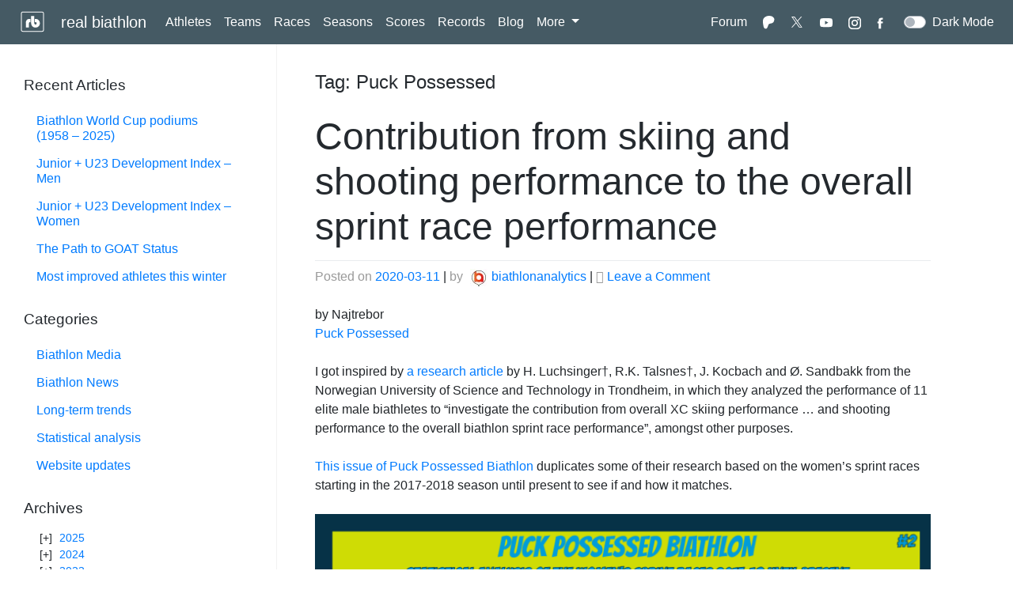

--- FILE ---
content_type: text/html; charset=UTF-8
request_url: https://www.realbiathlon.com/blog/index.php/tag/puck-possessed/page/2/
body_size: 34130
content:
<!DOCTYPE html>

<html class="no-js" lang="en-US">

	<head>

		<meta charset="UTF-8">
		<meta name="viewport" content="width=device-width, initial-scale=1.0" >

		<meta name="description" content="Commentary and analysis of interesting biathlon data. Statistical breakdown of current Biathlon World Cup results.">
		<script src="/utilities/blogfunctions.js"></script>

		<link rel="profile" href="https://gmpg.org/xfn/11">
		<link href="/css/fonts.css?rnd=161686" rel="stylesheet">


		<title>Puck Possessed &#8211; Page 2 &#8211; real biathlon</title>
<meta name='robots' content='max-image-preview:large' />
<link rel="alternate" type="application/rss+xml" title="real biathlon &raquo; Feed" href="https://www.realbiathlon.com/blog/index.php/feed/" />
<link rel="alternate" type="application/rss+xml" title="real biathlon &raquo; Comments Feed" href="https://www.realbiathlon.com/blog/index.php/comments/feed/" />
<link rel="alternate" type="application/rss+xml" title="real biathlon &raquo; Puck Possessed Tag Feed" href="https://www.realbiathlon.com/blog/index.php/tag/puck-possessed/feed/" />
<style id='wp-img-auto-sizes-contain-inline-css' type='text/css'>
img:is([sizes=auto i],[sizes^="auto," i]){contain-intrinsic-size:3000px 1500px}
/*# sourceURL=wp-img-auto-sizes-contain-inline-css */
</style>

<link rel='stylesheet' id='wpauthor-blocks-fontawesome-front-css' href='https://www.realbiathlon.com/blog/wp-content/plugins/wp-post-author/assets/fontawesome/css/all.css?ver=3.6.4' type='text/css' media='all' />
<link rel='stylesheet' id='wpauthor-frontend-block-style-css-css' href='https://www.realbiathlon.com/blog/wp-content/plugins/wp-post-author/assets/dist/blocks.style.build.css?ver=3.6.4' type='text/css' media='all' />
<link rel='stylesheet' id='dashicons-css' href='https://www.realbiathlon.com/blog/wp-includes/css/dashicons.min.css?ver=6.9' type='text/css' media='all' />
<link rel='stylesheet' id='post-views-counter-frontend-css' href='https://www.realbiathlon.com/blog/wp-content/plugins/post-views-counter/css/frontend.css?ver=1.7.0' type='text/css' media='all' />
<style id='wp-emoji-styles-inline-css' type='text/css'>

	img.wp-smiley, img.emoji {
		display: inline !important;
		border: none !important;
		box-shadow: none !important;
		height: 1em !important;
		width: 1em !important;
		margin: 0 0.07em !important;
		vertical-align: -0.1em !important;
		background: none !important;
		padding: 0 !important;
	}
/*# sourceURL=wp-emoji-styles-inline-css */
</style>
<link rel='stylesheet' id='wp-block-library-css' href='https://www.realbiathlon.com/blog/wp-includes/css/dist/block-library/style.min.css?ver=6.9' type='text/css' media='all' />
<style id='wp-block-image-inline-css' type='text/css'>
.wp-block-image>a,.wp-block-image>figure>a{display:inline-block}.wp-block-image img{box-sizing:border-box;height:auto;max-width:100%;vertical-align:bottom}@media not (prefers-reduced-motion){.wp-block-image img.hide{visibility:hidden}.wp-block-image img.show{animation:show-content-image .4s}}.wp-block-image[style*=border-radius] img,.wp-block-image[style*=border-radius]>a{border-radius:inherit}.wp-block-image.has-custom-border img{box-sizing:border-box}.wp-block-image.aligncenter{text-align:center}.wp-block-image.alignfull>a,.wp-block-image.alignwide>a{width:100%}.wp-block-image.alignfull img,.wp-block-image.alignwide img{height:auto;width:100%}.wp-block-image .aligncenter,.wp-block-image .alignleft,.wp-block-image .alignright,.wp-block-image.aligncenter,.wp-block-image.alignleft,.wp-block-image.alignright{display:table}.wp-block-image .aligncenter>figcaption,.wp-block-image .alignleft>figcaption,.wp-block-image .alignright>figcaption,.wp-block-image.aligncenter>figcaption,.wp-block-image.alignleft>figcaption,.wp-block-image.alignright>figcaption{caption-side:bottom;display:table-caption}.wp-block-image .alignleft{float:left;margin:.5em 1em .5em 0}.wp-block-image .alignright{float:right;margin:.5em 0 .5em 1em}.wp-block-image .aligncenter{margin-left:auto;margin-right:auto}.wp-block-image :where(figcaption){margin-bottom:1em;margin-top:.5em}.wp-block-image.is-style-circle-mask img{border-radius:9999px}@supports ((-webkit-mask-image:none) or (mask-image:none)) or (-webkit-mask-image:none){.wp-block-image.is-style-circle-mask img{border-radius:0;-webkit-mask-image:url('data:image/svg+xml;utf8,<svg viewBox="0 0 100 100" xmlns="http://www.w3.org/2000/svg"><circle cx="50" cy="50" r="50"/></svg>');mask-image:url('data:image/svg+xml;utf8,<svg viewBox="0 0 100 100" xmlns="http://www.w3.org/2000/svg"><circle cx="50" cy="50" r="50"/></svg>');mask-mode:alpha;-webkit-mask-position:center;mask-position:center;-webkit-mask-repeat:no-repeat;mask-repeat:no-repeat;-webkit-mask-size:contain;mask-size:contain}}:root :where(.wp-block-image.is-style-rounded img,.wp-block-image .is-style-rounded img){border-radius:9999px}.wp-block-image figure{margin:0}.wp-lightbox-container{display:flex;flex-direction:column;position:relative}.wp-lightbox-container img{cursor:zoom-in}.wp-lightbox-container img:hover+button{opacity:1}.wp-lightbox-container button{align-items:center;backdrop-filter:blur(16px) saturate(180%);background-color:#5a5a5a40;border:none;border-radius:4px;cursor:zoom-in;display:flex;height:20px;justify-content:center;opacity:0;padding:0;position:absolute;right:16px;text-align:center;top:16px;width:20px;z-index:100}@media not (prefers-reduced-motion){.wp-lightbox-container button{transition:opacity .2s ease}}.wp-lightbox-container button:focus-visible{outline:3px auto #5a5a5a40;outline:3px auto -webkit-focus-ring-color;outline-offset:3px}.wp-lightbox-container button:hover{cursor:pointer;opacity:1}.wp-lightbox-container button:focus{opacity:1}.wp-lightbox-container button:focus,.wp-lightbox-container button:hover,.wp-lightbox-container button:not(:hover):not(:active):not(.has-background){background-color:#5a5a5a40;border:none}.wp-lightbox-overlay{box-sizing:border-box;cursor:zoom-out;height:100vh;left:0;overflow:hidden;position:fixed;top:0;visibility:hidden;width:100%;z-index:100000}.wp-lightbox-overlay .close-button{align-items:center;cursor:pointer;display:flex;justify-content:center;min-height:40px;min-width:40px;padding:0;position:absolute;right:calc(env(safe-area-inset-right) + 16px);top:calc(env(safe-area-inset-top) + 16px);z-index:5000000}.wp-lightbox-overlay .close-button:focus,.wp-lightbox-overlay .close-button:hover,.wp-lightbox-overlay .close-button:not(:hover):not(:active):not(.has-background){background:none;border:none}.wp-lightbox-overlay .lightbox-image-container{height:var(--wp--lightbox-container-height);left:50%;overflow:hidden;position:absolute;top:50%;transform:translate(-50%,-50%);transform-origin:top left;width:var(--wp--lightbox-container-width);z-index:9999999999}.wp-lightbox-overlay .wp-block-image{align-items:center;box-sizing:border-box;display:flex;height:100%;justify-content:center;margin:0;position:relative;transform-origin:0 0;width:100%;z-index:3000000}.wp-lightbox-overlay .wp-block-image img{height:var(--wp--lightbox-image-height);min-height:var(--wp--lightbox-image-height);min-width:var(--wp--lightbox-image-width);width:var(--wp--lightbox-image-width)}.wp-lightbox-overlay .wp-block-image figcaption{display:none}.wp-lightbox-overlay button{background:none;border:none}.wp-lightbox-overlay .scrim{background-color:#fff;height:100%;opacity:.9;position:absolute;width:100%;z-index:2000000}.wp-lightbox-overlay.active{visibility:visible}@media not (prefers-reduced-motion){.wp-lightbox-overlay.active{animation:turn-on-visibility .25s both}.wp-lightbox-overlay.active img{animation:turn-on-visibility .35s both}.wp-lightbox-overlay.show-closing-animation:not(.active){animation:turn-off-visibility .35s both}.wp-lightbox-overlay.show-closing-animation:not(.active) img{animation:turn-off-visibility .25s both}.wp-lightbox-overlay.zoom.active{animation:none;opacity:1;visibility:visible}.wp-lightbox-overlay.zoom.active .lightbox-image-container{animation:lightbox-zoom-in .4s}.wp-lightbox-overlay.zoom.active .lightbox-image-container img{animation:none}.wp-lightbox-overlay.zoom.active .scrim{animation:turn-on-visibility .4s forwards}.wp-lightbox-overlay.zoom.show-closing-animation:not(.active){animation:none}.wp-lightbox-overlay.zoom.show-closing-animation:not(.active) .lightbox-image-container{animation:lightbox-zoom-out .4s}.wp-lightbox-overlay.zoom.show-closing-animation:not(.active) .lightbox-image-container img{animation:none}.wp-lightbox-overlay.zoom.show-closing-animation:not(.active) .scrim{animation:turn-off-visibility .4s forwards}}@keyframes show-content-image{0%{visibility:hidden}99%{visibility:hidden}to{visibility:visible}}@keyframes turn-on-visibility{0%{opacity:0}to{opacity:1}}@keyframes turn-off-visibility{0%{opacity:1;visibility:visible}99%{opacity:0;visibility:visible}to{opacity:0;visibility:hidden}}@keyframes lightbox-zoom-in{0%{transform:translate(calc((-100vw + var(--wp--lightbox-scrollbar-width))/2 + var(--wp--lightbox-initial-left-position)),calc(-50vh + var(--wp--lightbox-initial-top-position))) scale(var(--wp--lightbox-scale))}to{transform:translate(-50%,-50%) scale(1)}}@keyframes lightbox-zoom-out{0%{transform:translate(-50%,-50%) scale(1);visibility:visible}99%{visibility:visible}to{transform:translate(calc((-100vw + var(--wp--lightbox-scrollbar-width))/2 + var(--wp--lightbox-initial-left-position)),calc(-50vh + var(--wp--lightbox-initial-top-position))) scale(var(--wp--lightbox-scale));visibility:hidden}}
/*# sourceURL=https://www.realbiathlon.com/blog/wp-includes/blocks/image/style.min.css */
</style>
<style id='wp-block-paragraph-inline-css' type='text/css'>
.is-small-text{font-size:.875em}.is-regular-text{font-size:1em}.is-large-text{font-size:2.25em}.is-larger-text{font-size:3em}.has-drop-cap:not(:focus):first-letter{float:left;font-size:8.4em;font-style:normal;font-weight:100;line-height:.68;margin:.05em .1em 0 0;text-transform:uppercase}body.rtl .has-drop-cap:not(:focus):first-letter{float:none;margin-left:.1em}p.has-drop-cap.has-background{overflow:hidden}:root :where(p.has-background){padding:1.25em 2.375em}:where(p.has-text-color:not(.has-link-color)) a{color:inherit}p.has-text-align-left[style*="writing-mode:vertical-lr"],p.has-text-align-right[style*="writing-mode:vertical-rl"]{rotate:180deg}
/*# sourceURL=https://www.realbiathlon.com/blog/wp-includes/blocks/paragraph/style.min.css */
</style>
<style id='global-styles-inline-css' type='text/css'>
:root{--wp--preset--aspect-ratio--square: 1;--wp--preset--aspect-ratio--4-3: 4/3;--wp--preset--aspect-ratio--3-4: 3/4;--wp--preset--aspect-ratio--3-2: 3/2;--wp--preset--aspect-ratio--2-3: 2/3;--wp--preset--aspect-ratio--16-9: 16/9;--wp--preset--aspect-ratio--9-16: 9/16;--wp--preset--color--black: #000000;--wp--preset--color--cyan-bluish-gray: #abb8c3;--wp--preset--color--white: #ffffff;--wp--preset--color--pale-pink: #f78da7;--wp--preset--color--vivid-red: #cf2e2e;--wp--preset--color--luminous-vivid-orange: #ff6900;--wp--preset--color--luminous-vivid-amber: #fcb900;--wp--preset--color--light-green-cyan: #7bdcb5;--wp--preset--color--vivid-green-cyan: #00d084;--wp--preset--color--pale-cyan-blue: #8ed1fc;--wp--preset--color--vivid-cyan-blue: #0693e3;--wp--preset--color--vivid-purple: #9b51e0;--wp--preset--gradient--vivid-cyan-blue-to-vivid-purple: linear-gradient(135deg,rgb(6,147,227) 0%,rgb(155,81,224) 100%);--wp--preset--gradient--light-green-cyan-to-vivid-green-cyan: linear-gradient(135deg,rgb(122,220,180) 0%,rgb(0,208,130) 100%);--wp--preset--gradient--luminous-vivid-amber-to-luminous-vivid-orange: linear-gradient(135deg,rgb(252,185,0) 0%,rgb(255,105,0) 100%);--wp--preset--gradient--luminous-vivid-orange-to-vivid-red: linear-gradient(135deg,rgb(255,105,0) 0%,rgb(207,46,46) 100%);--wp--preset--gradient--very-light-gray-to-cyan-bluish-gray: linear-gradient(135deg,rgb(238,238,238) 0%,rgb(169,184,195) 100%);--wp--preset--gradient--cool-to-warm-spectrum: linear-gradient(135deg,rgb(74,234,220) 0%,rgb(151,120,209) 20%,rgb(207,42,186) 40%,rgb(238,44,130) 60%,rgb(251,105,98) 80%,rgb(254,248,76) 100%);--wp--preset--gradient--blush-light-purple: linear-gradient(135deg,rgb(255,206,236) 0%,rgb(152,150,240) 100%);--wp--preset--gradient--blush-bordeaux: linear-gradient(135deg,rgb(254,205,165) 0%,rgb(254,45,45) 50%,rgb(107,0,62) 100%);--wp--preset--gradient--luminous-dusk: linear-gradient(135deg,rgb(255,203,112) 0%,rgb(199,81,192) 50%,rgb(65,88,208) 100%);--wp--preset--gradient--pale-ocean: linear-gradient(135deg,rgb(255,245,203) 0%,rgb(182,227,212) 50%,rgb(51,167,181) 100%);--wp--preset--gradient--electric-grass: linear-gradient(135deg,rgb(202,248,128) 0%,rgb(113,206,126) 100%);--wp--preset--gradient--midnight: linear-gradient(135deg,rgb(2,3,129) 0%,rgb(40,116,252) 100%);--wp--preset--font-size--small: 13px;--wp--preset--font-size--medium: 20px;--wp--preset--font-size--large: 36px;--wp--preset--font-size--x-large: 42px;--wp--preset--spacing--20: 0.44rem;--wp--preset--spacing--30: 0.67rem;--wp--preset--spacing--40: 1rem;--wp--preset--spacing--50: 1.5rem;--wp--preset--spacing--60: 2.25rem;--wp--preset--spacing--70: 3.38rem;--wp--preset--spacing--80: 5.06rem;--wp--preset--shadow--natural: 6px 6px 9px rgba(0, 0, 0, 0.2);--wp--preset--shadow--deep: 12px 12px 50px rgba(0, 0, 0, 0.4);--wp--preset--shadow--sharp: 6px 6px 0px rgba(0, 0, 0, 0.2);--wp--preset--shadow--outlined: 6px 6px 0px -3px rgb(255, 255, 255), 6px 6px rgb(0, 0, 0);--wp--preset--shadow--crisp: 6px 6px 0px rgb(0, 0, 0);}:where(.is-layout-flex){gap: 0.5em;}:where(.is-layout-grid){gap: 0.5em;}body .is-layout-flex{display: flex;}.is-layout-flex{flex-wrap: wrap;align-items: center;}.is-layout-flex > :is(*, div){margin: 0;}body .is-layout-grid{display: grid;}.is-layout-grid > :is(*, div){margin: 0;}:where(.wp-block-columns.is-layout-flex){gap: 2em;}:where(.wp-block-columns.is-layout-grid){gap: 2em;}:where(.wp-block-post-template.is-layout-flex){gap: 1.25em;}:where(.wp-block-post-template.is-layout-grid){gap: 1.25em;}.has-black-color{color: var(--wp--preset--color--black) !important;}.has-cyan-bluish-gray-color{color: var(--wp--preset--color--cyan-bluish-gray) !important;}.has-white-color{color: var(--wp--preset--color--white) !important;}.has-pale-pink-color{color: var(--wp--preset--color--pale-pink) !important;}.has-vivid-red-color{color: var(--wp--preset--color--vivid-red) !important;}.has-luminous-vivid-orange-color{color: var(--wp--preset--color--luminous-vivid-orange) !important;}.has-luminous-vivid-amber-color{color: var(--wp--preset--color--luminous-vivid-amber) !important;}.has-light-green-cyan-color{color: var(--wp--preset--color--light-green-cyan) !important;}.has-vivid-green-cyan-color{color: var(--wp--preset--color--vivid-green-cyan) !important;}.has-pale-cyan-blue-color{color: var(--wp--preset--color--pale-cyan-blue) !important;}.has-vivid-cyan-blue-color{color: var(--wp--preset--color--vivid-cyan-blue) !important;}.has-vivid-purple-color{color: var(--wp--preset--color--vivid-purple) !important;}.has-black-background-color{background-color: var(--wp--preset--color--black) !important;}.has-cyan-bluish-gray-background-color{background-color: var(--wp--preset--color--cyan-bluish-gray) !important;}.has-white-background-color{background-color: var(--wp--preset--color--white) !important;}.has-pale-pink-background-color{background-color: var(--wp--preset--color--pale-pink) !important;}.has-vivid-red-background-color{background-color: var(--wp--preset--color--vivid-red) !important;}.has-luminous-vivid-orange-background-color{background-color: var(--wp--preset--color--luminous-vivid-orange) !important;}.has-luminous-vivid-amber-background-color{background-color: var(--wp--preset--color--luminous-vivid-amber) !important;}.has-light-green-cyan-background-color{background-color: var(--wp--preset--color--light-green-cyan) !important;}.has-vivid-green-cyan-background-color{background-color: var(--wp--preset--color--vivid-green-cyan) !important;}.has-pale-cyan-blue-background-color{background-color: var(--wp--preset--color--pale-cyan-blue) !important;}.has-vivid-cyan-blue-background-color{background-color: var(--wp--preset--color--vivid-cyan-blue) !important;}.has-vivid-purple-background-color{background-color: var(--wp--preset--color--vivid-purple) !important;}.has-black-border-color{border-color: var(--wp--preset--color--black) !important;}.has-cyan-bluish-gray-border-color{border-color: var(--wp--preset--color--cyan-bluish-gray) !important;}.has-white-border-color{border-color: var(--wp--preset--color--white) !important;}.has-pale-pink-border-color{border-color: var(--wp--preset--color--pale-pink) !important;}.has-vivid-red-border-color{border-color: var(--wp--preset--color--vivid-red) !important;}.has-luminous-vivid-orange-border-color{border-color: var(--wp--preset--color--luminous-vivid-orange) !important;}.has-luminous-vivid-amber-border-color{border-color: var(--wp--preset--color--luminous-vivid-amber) !important;}.has-light-green-cyan-border-color{border-color: var(--wp--preset--color--light-green-cyan) !important;}.has-vivid-green-cyan-border-color{border-color: var(--wp--preset--color--vivid-green-cyan) !important;}.has-pale-cyan-blue-border-color{border-color: var(--wp--preset--color--pale-cyan-blue) !important;}.has-vivid-cyan-blue-border-color{border-color: var(--wp--preset--color--vivid-cyan-blue) !important;}.has-vivid-purple-border-color{border-color: var(--wp--preset--color--vivid-purple) !important;}.has-vivid-cyan-blue-to-vivid-purple-gradient-background{background: var(--wp--preset--gradient--vivid-cyan-blue-to-vivid-purple) !important;}.has-light-green-cyan-to-vivid-green-cyan-gradient-background{background: var(--wp--preset--gradient--light-green-cyan-to-vivid-green-cyan) !important;}.has-luminous-vivid-amber-to-luminous-vivid-orange-gradient-background{background: var(--wp--preset--gradient--luminous-vivid-amber-to-luminous-vivid-orange) !important;}.has-luminous-vivid-orange-to-vivid-red-gradient-background{background: var(--wp--preset--gradient--luminous-vivid-orange-to-vivid-red) !important;}.has-very-light-gray-to-cyan-bluish-gray-gradient-background{background: var(--wp--preset--gradient--very-light-gray-to-cyan-bluish-gray) !important;}.has-cool-to-warm-spectrum-gradient-background{background: var(--wp--preset--gradient--cool-to-warm-spectrum) !important;}.has-blush-light-purple-gradient-background{background: var(--wp--preset--gradient--blush-light-purple) !important;}.has-blush-bordeaux-gradient-background{background: var(--wp--preset--gradient--blush-bordeaux) !important;}.has-luminous-dusk-gradient-background{background: var(--wp--preset--gradient--luminous-dusk) !important;}.has-pale-ocean-gradient-background{background: var(--wp--preset--gradient--pale-ocean) !important;}.has-electric-grass-gradient-background{background: var(--wp--preset--gradient--electric-grass) !important;}.has-midnight-gradient-background{background: var(--wp--preset--gradient--midnight) !important;}.has-small-font-size{font-size: var(--wp--preset--font-size--small) !important;}.has-medium-font-size{font-size: var(--wp--preset--font-size--medium) !important;}.has-large-font-size{font-size: var(--wp--preset--font-size--large) !important;}.has-x-large-font-size{font-size: var(--wp--preset--font-size--x-large) !important;}
/*# sourceURL=global-styles-inline-css */
</style>

<style id='classic-theme-styles-inline-css' type='text/css'>
/*! This file is auto-generated */
.wp-block-button__link{color:#fff;background-color:#32373c;border-radius:9999px;box-shadow:none;text-decoration:none;padding:calc(.667em + 2px) calc(1.333em + 2px);font-size:1.125em}.wp-block-file__button{background:#32373c;color:#fff;text-decoration:none}
/*# sourceURL=/wp-includes/css/classic-themes.min.css */
</style>
<link rel='stylesheet' id='collapsed-archives-style-css' href='https://www.realbiathlon.com/blog/wp-content/plugins/collapsed-archives/style.css?ver=6.9' type='text/css' media='all' />
<link rel='stylesheet' id='simple-youtube-responsive-css' href='https://www.realbiathlon.com/blog/wp-content/plugins/simple-youtube-responsive/css/yt-responsive.css?ver=3.2.5' type='text/css' media='all' />
<link rel='stylesheet' id='wp-bootstrap-starter-bootstrap-css-css' href='https://www.realbiathlon.com/blog/wp-content/themes/realbiathlon/inc/assets/css/bootstrap.min.css?ver=6.9' type='text/css' media='all' />
<link rel='stylesheet' id='wp-bootstrap-starter-style-css' href='https://www.realbiathlon.com/blog/wp-content/themes/realbiathlon/style.css?ver=6.9' type='text/css' media='all' />
<link rel='stylesheet' id='awpa-wp-post-author-styles-css' href='https://www.realbiathlon.com/blog/wp-content/plugins/wp-post-author/assets/css/awpa-frontend-style.css?ver=3.6.4' type='text/css' media='all' />
<style id='awpa-wp-post-author-styles-inline-css' type='text/css'>

                .wp_post_author_widget .wp-post-author-meta .awpa-display-name > a:hover,
                body .wp-post-author-wrap .awpa-display-name > a:hover {
                    color: #af0000;
                }
                .wp-post-author-meta .wp-post-author-meta-more-posts a.awpa-more-posts:hover, 
                .awpa-review-field .right-star .awpa-rating-button:not(:disabled):hover {
                    color: #af0000;
                    border-color: #af0000;
                }
            
/*# sourceURL=awpa-wp-post-author-styles-inline-css */
</style>
<script type="text/javascript" src="https://www.realbiathlon.com/blog/wp-includes/js/jquery/jquery.min.js?ver=3.7.1" id="jquery-core-js"></script>
<script type="text/javascript" src="https://www.realbiathlon.com/blog/wp-includes/js/jquery/jquery-migrate.min.js?ver=3.4.1" id="jquery-migrate-js"></script>
<script type="text/javascript" src="https://www.realbiathlon.com/blog/wp-content/themes/realbiathlon/vendor/jquery.tablesorter.min.js?ver=6.9" id="tablesorter-js"></script>
<script type="text/javascript" src="https://www.realbiathlon.com/blog/wp-content/plugins/wp-post-author/assets/js/awpa-frontend-scripts.js?ver=3.6.4" id="awpa-custom-bg-scripts-js"></script>
<link rel="https://api.w.org/" href="https://www.realbiathlon.com/blog/index.php/wp-json/" /><link rel="alternate" title="JSON" type="application/json" href="https://www.realbiathlon.com/blog/index.php/wp-json/wp/v2/tags/4" /><link rel="EditURI" type="application/rsd+xml" title="RSD" href="https://www.realbiathlon.com/blog/xmlrpc.php?rsd" />
<meta name="generator" content="WordPress 6.9" />
<style type="text/css">
 
/*! CSS Used from: https://www.realbiathlon.com/css/dark-mode.css */
[data-theme="dark"] {background-color:#121212!important;color:#eee;}
[data-theme="dark"] .navbar{background:#000000!important;background-color:#000000!important;color:#eee;}
[data-theme="dark"] .entry-title{color:#eee;}
[data-theme="dark"] .entry-title > a{color:#eee;}
[data-theme="dark"] .entry-title > a:hover{text-decoration:none;}
[data-theme="dark"] a{color:#a0ceff;}
[data-theme="dark"] a:hover{color:#71abff;}
[data-theme="dark"] .bd-title{color:#eee;}
[data-theme="dark"] .widget-title{color:#eee;}
[data-theme="dark"] .navbar{background-color:#000000!important;color:#eee;}
[data-theme="dark"] .offcanvas-collapse{background-color:#000000!important;}
[data-theme="dark"] .wp-block-preformatted{color:#8c8c8c;}
[data-theme="dark"] .wp-block-code{color:#8c8c8c;}
[data-theme="dark"]  .table{color:#eee!important;}
[data-theme="dark"] .table-striped > tbody > tr:nth-of-type(odd){background-color:#181818;}
[data-theme="dark"] .table-striped > tbody > tr:nth-of-type(even){background-color:#343a40;}
[data-theme="dark"] .table-hover tbody tr:hover{background-color:rgba(255,255,255,.05);}
[data-theme="dark"]  input{background-color:#272727!important;border-color:#7a8288!important;color:#eee!important;}
[data-theme="dark"] .form-control{background-color:#272727!important;border-color:#7a8288!important;color:#eee!important;}
[data-theme="dark"] .nav > li > a:hover{background-color:#272727!important;}
[data-theme="dark"] .nav > li > a:focus{background-color:#272727!important;}
[data-theme="dark"] .dropdown-menu{background-color:#272727;}
[data-theme="dark"] .dropdown-item{color:#eee!important;}
[data-theme="dark"] .dropdown-item:focus,[data-theme="dark"] .dropdown-item:hover{background-color:#000000!important;color:#f0f0f0;}
[data-theme="dark"] .entry-title , [data-theme="dark"] .page-title    {
  color: #eee;
}
[data-theme="dark"] .entry-title > a, [data-theme="dark"] .page-title > a {
  color: #eee;
}
[data-theme="dark"] .entry-title > a:hover , [data-theme="dark"] .page-title > a:hover {
  text-decoration: none;
}
[data-theme="dark"] #secondary {
      border-right: 1px solid #1b1b1b;
}
[data-theme="dark"] div.wpforms-container-full .wpforms-form input[type=submit],
[data-theme="dark"] div.wpforms-container-full .wpforms-form button[type=submit],
[data-theme="dark"] div.wpforms-container-full .wpforms-form .wpforms-page-button {
  background-color:  #272727  !important;
  border-color: #7a8288 !important;
  color: #eee  !important;
}

[data-theme="dark"] h2.entry-title {
  border-bottom: 1px solid #56565680;
}
[data-theme="dark"] h1.entry-title {
  border-bottom: 1px solid #56565680;
}
 
body {
    font-family: 'Roboto', sans-serif  !important;
}
.searchnavbardropdown {
	 color: #fff !important;
}
	
.navbar-nav > .nav-item > .nav-link{
    color: #fff !important;
}
@media (min-width: 992px)
.navbar-nav > .nav-item > .nav-link {
    padding-right: 0.5rem;
    padding-left: 0.5rem;
}
.navbar-nav > .nav-item > .nav-link:hover{
    color: rgba(255, 255, 255, 0.85) !important;
}
.nav-link > .custom-control > .custom-control-label  {
    color: #fff !important;
}
@media (min-width: 992px)
.nav-link > .custom-control > .custom-control-label {
    padding-right: 0.5rem;
    padding-left: 0.5rem;
}
.nav-link > .custom-control > .custom-control-label:hover  {
    color: rgba(255, 255, 255, 0.85) !important;
}
.rightsearchfront2 > .nav-item > .nav-link > .glyphicon {
    color: #fff !important;
}

[data-theme="dark"] div.wpforms-container-full .wpforms-form input[type=date],
[data-theme="dark"] div.wpforms-container-full .wpforms-form input[type=datetime],
[data-theme="dark"] div.wpforms-container-full .wpforms-form input[type=datetime-local],
[data-theme="dark"] div.wpforms-container-full .wpforms-form input[type=email],
[data-theme="dark"] div.wpforms-container-full .wpforms-form input[type=month],
[data-theme="dark"] div.wpforms-container-full .wpforms-form input[type=number],
[data-theme="dark"] div.wpforms-container-full .wpforms-form input[type=password],
[data-theme="dark"] div.wpforms-container-full .wpforms-form input[type=range],
[data-theme="dark"] div.wpforms-container-full .wpforms-form input[type=search],
[data-theme="dark"] div.wpforms-container-full .wpforms-form input[type=tel],
[data-theme="dark"] div.wpforms-container-full .wpforms-form input[type=text],
[data-theme="dark"] div.wpforms-container-full .wpforms-form input[type=time],
[data-theme="dark"] div.wpforms-container-full .wpforms-form input[type=url],
[data-theme="dark"] div.wpforms-container-full .wpforms-form input[type=week],
[data-theme="dark"] div.wpforms-container-full .wpforms-form select,
[data-theme="dark"] div.wpforms-container-full .wpforms-form textarea {
  background-color:  #272727  !important;
  border-color: #7a8288 !important;
  color: #eee  !important;
}

[data-theme="dark"] a   {
  color: #a0ceff;
}

[data-theme="dark"] td a {
  color: #eee;
}

[data-theme="dark"] a:hover   {
  color: #71abff;
}

[data-theme="dark"] .post-navigation .nav-previous a:hover,
[data-theme="dark"] .post-navigation .nav-next a:hover {
  background: #272727  none repeat scroll 0 0;
}

[data-theme="dark"]  .wp-block-table.is-style-stripes {
  border-color: #272b30;
}
[data-theme="dark"]  #sidebar {

  border-right: 1px solid rgba(222, 222, 222, 0.05);
}

[data-theme="dark"] .bd-title   {
  color: #eee;
}

[data-theme="dark"] .widget-title{
  color: #eee;
}
[data-theme="dark"] .comment-reply-title{
  color: #eee;
}
[data-theme="dark"] .comment-content, [data-theme="dark"] .comment-meta, [data-theme="dark"] .card-header, [data-theme="dark"]  .media-body,
[data-theme="dark"]  .media-body-wrap, [data-theme="dark"]  .mt-0,  [data-theme="dark"]  .card, [data-theme="dark"]  .reply{
  background-color: #272727  !important;
  color: #eee  !important;
  border-color: rgba(122, 130, 136, 0.5) !important;
}



[data-theme="dark"]  .wpforms-form textarea {
  background-color: #272727  !important;
  color: #eee  !important;
  border-color: rgba(122, 130, 136, 0.5) !important;
}

[data-theme="dark"]  .comments-title  {

  color: #eee  !important;

}

[data-theme="dark"] .optionsbottom {
  fill: lightgrey;
}

[data-theme="dark"] .navbar {
  background-color: #000000 !important;
  color: #eee;
}
[data-theme="dark"] .btn-primary {
color: #fff;
}

/*! CSS Used from: https://www.realbiathlon.com/css/visualisation.css */
.navbar{background-color:rgba(69,90,100,1);  height: 56px;}
@media (max-width: 991.98px){
.offcanvas-collapse{background-color:rgba(69,90,100,1)!important;max-width:200px!important;}
}
@media (min-width: 1399px){
.nav-item{padding-right:5px;
	padding-left:5px;
}
.dropdown-item.active,.dropdown-item:active{color:#5a5a5a!important;text-decoration:none!important;background-color:#f8f9fa!important}
}
.lg-view{display:block;}
.sm-view{display:none;}
@media screen and (max-width: 1070px) and (min-width: 990px){
.lg-view{display:none;}
.sm-view{display:inline-block;}
}
h2 a  {
    clear: both;
    color: #212529;
}

h1 a:hover, h2 a:hover  {
    color: #0056b3;
}
h1.entry-title {
    border-bottom: 1px solid #eaecef;
}
h2.entry-title {
    border-bottom: 1px solid #eaecef;
}
h1.entry-title{
    margin-top: 1rem;
    margin-bottom: .5rem;
    font-weight: 300;
    font-size: 3rem  !important;
    line-height: 1.2;
}
h2.entry-title {
    margin-top: 1rem;
    margin-bottom: .5rem;
    font-weight: 300;
    font-size: 3rem  !important;
    line-height: 1.2;
}
@media (max-width: 1200px){ h1.entry-title,  h2.entry-title {
    font-size: calc(1.425rem + 2.1vw)  !important;
}}

.bd-lead, .page-title, .widget-title , .comment-reply-title {font-size:1.5rem;font-weight:300;}
 .widget-title   {font-size:1.5rem;font-weight:300;}

@media (max-width: 1200px){
    .bd-lead{font-size:calc(1.275rem + .3vw);}
}
@media (min-width: 992px){
    .bd-lead{max-width:80%;}
}
li {
    display: list-item;
    text-align: -webkit-match-parent;
}
.nav {
    display: -ms-flexbox;
    display: flex;
    -ms-flex-wrap: wrap;
    flex-wrap: wrap;
    padding-left: 0;
    margin-bottom: 0;
    list-style: none;
}
#rightsearchfront{
    margin-left: 40px !important;
    height: 16px !important;
}


@media (max-width: 1600px) {
    #rightsearchfront{
        display: none !important;
    }
}

@media (min-width: 1599px) {
    #rightsearchfront2{
        display: none !important;
    }
}
@media (max-width: 1200px) {
    #rightsearchfront2{
        display: none !important;
    }
}

@media (max-width: 1200px) {
    .darkmodebig{
        display: none !important;
    }
}

@media (max-width: 1200px) {
    .darkmodesmall{
        display: block !important;
    }
}

.select2-search__field{
    min-width: 200px  !important;
}
.widget_meta ul, .widget_recent_entries ul, .widget_archive ul, .widget_categories ul, .widget_nav_menu ul, .widget_pages ul, .widget_product_categories ul{
    display: -ms-flexbox;
    display: flex;
    -ms-flex-wrap: wrap;
    flex-wrap: wrap;
    padding-left: 0;
    margin-bottom: 0;
    list-style: none;
}
.widget_meta ul li, .widget_recent_entries ul li, .widget_archive ul li, .widget_categories ul li, .widget_nav_menu ul li, .widget_pages ul li, .widget_product_categories ul li{
        font-size: 16px!important;
     line-height: 1.2 !important;
    display: block  !important;
    padding: 0  !important;
}
@media (min-width: 1399px) {
    .widget_meta ul li, .widget_recent_entries ul li, .widget_archive ul li, .widget_categories ul li, .widget_nav_menu ul li, .widget_pages ul li, .widget_product_categories ul li{
        padding-right: 10px;
        padding-left: 10px;
    line-height: 1.2;}

}

.widget_meta ul li a, .widget_recent_entries ul li a, .widget_archive ul li a, .widget_categories ul li a, .widget_nav_menu ul li a, .widget_pages ul li a, .widget_product_categories ul li a{
    display: block;
    padding: .5rem 1rem;
}

.blogmain{width:100%;}
.nav-item{font-size:16px!important;}
.icon-nav{box-sizing:content-box!important;width:32px;}
#main{width:100%;padding-left:400px;padding-right:25px;}
#secondary{padding-top:15px;padding-right:40px;padding-left:30px;max-width:350px;border-right:1px solid rgba(1, 0, 0, .05);}
.site-main{padding-left:20px!important;padding-top:10px;}
.bg-light{background-color:transparent!important;}
#primary{padding-bottom:50px;margin:auto;margin-top:0;position:relative;}
@media (min-width: 1200px){
#primary{right:2%;}
}
@media (min-width: 1600px){
#primary{right:6%;max-width:1000px;}
}
@media (max-width: 500px){ #primary{
    padding-left: 8px!important;
    padding-right: 8px!important;
}}
@media (min-width: 1350px){
#footer-widget{position:relative;left:13%;}
}
@media (min-width: 1600px){
#footer-widget{position:relative;left:7%;}
}
@media (min-width: 2300px){
#footer-widget{position:relative;left:0;}
}
#footer-widget{padding-top:25px;padding-bottom:10px;}
@media (min-width: 1199px){
#main{transition:all 0.3s ease;}
}
@media (max-width: 1199px){
#main{padding-left:25px!important;padding-right:25px!important;}
}
@media (max-width: 980px){
#main{padding-left:10px!important;padding-right:10px!important;}
}
@media (max-width: 1199px){
.site-main{padding-top:15px;}
}
@media (max-width: 980px){
.site-main{padding-top:5px;}
}
.row{margin-right:0px;margin-left:0px;}
.entry-title > a:hover{text-decoration:none;}
.navbar-brand{font-size:20px!important;}
@media (min-width: 1399px) {
    .navbar-brand {
        margin-right: 30px !important;
    }
}
.navbar-toggler-icon{height:30px!important;width:30px!important;}
td:nth-child(n+5){text-align:right;min-width:0px;}
.table-race td:nth-child(n+2){text-align:left;min-width:0px;}
.table-race td:nth-child(n+6){text-align:right;min-width:0px;}
td:nth-child(-n+5){min-width:0px;}
table{font-size:14px!important;width:auto!important;}
.toplogo{margin-right:15px;margin-top:-5px;margin-left:10px;}
@media (max-width: 1000px){
.toplogo{margin-left:0px;}
}
.table-responsive-xl{overflow-x:auto;overflow-y:hidden;}
.custom-control-label{cursor:pointer;}

 
.table-striped tbody tr:nth-of-type(odd){background-color:#eeeeee;}
.table-striped tbody tr:nth-of-type(even){background-color:white;}
@media (min-width: 700px){
.table-hover tbody tr:hover{background-color:#dddddd;}
}
.avatar-22{margin-left:5px;margin-right:5px;}
.wp-post-author-wrap{margin-bottom:20px;}
.avatar-32{margin-left:10px;}

/*! CSS Used from: https://www.realbiathlon.com/css/offcanvas.css */
body{overflow-x:hidden;}
body{padding-top:56px;}
@media (max-width: 991.98px){
.offcanvas-collapse{position:fixed;top:56px;bottom:0;left:100%;width:100%;padding-right:1rem;padding-left:1rem;overflow-y:auto;visibility:hidden;background-color:#343a40;transition:visibility .3s ease-in-out, -webkit-transform .3s ease-in-out;transition:transform .3s ease-in-out, visibility .3s ease-in-out;transition:transform .3s ease-in-out, visibility .3s ease-in-out, -webkit-transform .3s ease-in-out;}
}

@media (max-width: 991.98px){
   #secondary {
        display: none !important;
    }
}
.adsideSecondary {
    max-width: 250px;
    margin-top: 50px;
}

.adinlinePrimary {
    margin-top: 60px;
    margin-left: auto;
    margin-right: auto;    
	margin-bottom: 10px;
    max-width: 570px;
}
@media (min-width: 1399px) {
	.adinlinePrimary {
    max-width: 900px;
}
}

.bottomrow {
    background-color: #e4e4e4 !important;
    font-weight: bold !important;
    font-style: italic  !important;
    pointer-events: none  !important;
}
.collapsed-archives {

    margin-left: -20px;
}
::-webkit-input-placeholder {
    color: rgba(255, 255, 255, 0.87) !important
}
:-moz-placeholder {
    color: rgba(255, 255, 255, 0.87) !important
}
::-moz-placeholder {
    color: rgba(255, 255, 255, 0.87) !important
}
:-ms-input-placeholder {
    color: rgba(255, 255, 255, 0.87) !important
}
.select2-search__field{
    min-width: 200px  !important;
}

.select2-search__field{
    min-width: 200px  !important;
}

.select2-results__options {
    max-height: 252px !important;
}
@media (max-width: 968px) {
    .select2-results__options {
        max-height: 180px !important;
    }
}

.select2-results__options::-webkit-scrollbar {
    width: 12px !important;
}

.select2-results__options::-webkit-scrollbar-track {
    -webkit-box-shadow: inset 0 0 6px rgba(0, 0, 0, 0.18) !important;
    -webkit-border-radius: 10px !important;
    border-radius: 10px !important;
}

.select2-results__options::-webkit-scrollbar-thumb {
    -webkit-border-radius: 10px !important;
    border-radius: 10px !important;
    background: rgba(82, 82, 82, 0.5) !important;
}
.searchnavbar  >  .select2  >  .selection  > .select2-selection  > .select2-selection__rendered  > .select2-search.select2-search--inline > input {
    color: white !important;
}
.select2-search.select2-search--inline > input {
    background-color: rgba(241, 243, 244, 0.24); !important;
    padding: 10px 30px;
}

.searchnavbar > .select2-container--default .select2-selection--multiple  {
    background-color: #6e7e86 !important;
    border: transparent !important;
}

[data-theme=dark] .searchnavbar > .select2-container--default .select2-selection--multiple  {
    background-color: #272727 !important;
    border: transparent !important;
}
.select2-selection__rendered {
    background-position: -384px 6px !important;

}
.select2-container, .select2-selection--single{
    background-position: -384px 6px !important;

}


.select2-selection__rendered {
    line-height: 35px !important;
}
.select2-container .select2-selection--single {
    height: 38px !important;
}
.select2-selection__arrow  {
    height: 38px !important;
}
.select2front {
    width: 85% !important;
}
@media (min-width:700px) {
    .select2front {
        width: 65% !important;
    }
}
.select2-selection__choice{
    display: none !important;
}


.select2-results {
    border: grey 1px solid;
}

.navsearchbar > .select2-dropdown > .select2-results {
    background-color: #6e7e86 !important;
    color: #eee !important;
    border: transparent !important;
}

.navsearchbar  >  .selection  > .select2-selection  > .select2-selection__rendered  > .select2-search  > .select2-search__field{
    padding-left: 35px !important;
    margin-top: 1px !important;
}
.select2-selection{
    height: 38px !important;

}
.select2-dropdown--below{
    border: none  !important;
}
label#searchlabel {
    position: relative;
}

label#searchlabel:before {
    content: "";
    position: absolute;
    left: 10px;
    top: 0;
    bottom: 0;
    width: 20px;
    background: url("data:image/svg+xml,%3Csvg xmlns='http://www.w3.org/2000/svg' width='25' height='25' fill='white' viewBox='0 0 25 25' fill-rule='evenodd'%3E%3Cpath d='M16.036 18.455l2.404-2.405 5.586 5.587-2.404 2.404zM8.5 2C12.1 2 15 4.9 15 8.5S12.1 15 8.5 15 2 12.1 2 8.5 4.9 2 8.5 2zm0-2C3.8 0 0 3.8 0 8.5S3.8 17 8.5 17 17 13.2 17 8.5 13.2 0 8.5 0zM15 16a1 1 0 1 1 2 0 1 1 0 1 1-2 0'%3E%3C/path%3E%3C/svg%3E") center / contain no-repeat;
}

.searchdropdown{
    height: 29px;
    margin: -9px -1px 0px;
}
.minnavpadding{
    padding-left: 2px !important;
    padding-right: 2px !important;
}

.searchnavbar {
    position: relative;
}

/* style icon */
.searchnavbar .glyphicon {
    content: "";
    position: absolute;
    pointer-events: none;
    left: 11px;
    top: -4px;
    padding-top: 23px;
    margin-top: 5px;
    bottom: 0;
    width: 17px;
    background: url("data:image/svg+xml,%3Csvg xmlns='http://www.w3.org/2000/svg' width='25' height='25' fill='white' viewBox='0 0 25 25' fill-rule='evenodd'%3E%3Cpath d='M16.036 18.455l2.404-2.405 5.586 5.587-2.404 2.404zM8.5 2C12.1 2 15 4.9 15 8.5S12.1 15 8.5 15 2 12.1 2 8.5 4.9 2 8.5 2zm0-2C3.8 0 0 3.8 0 8.5S3.8 17 8.5 17 17 13.2 17 8.5 13.2 0 8.5 0zM15 16a1 1 0 1 1 2 0 1 1 0 1 1-2 0'%3E%3C/path%3E%3C/svg%3E") center / contain no-repeat;
}

.searchnavbar .glyphicon2 {
    content: "";
    position: relative;
    pointer-events: none;
    left: 11px;
    top: -4px;
    padding-top: 22px;
    margin-top: -26px;
    bottom: 0;
    width: 17px;
    background: url("data:image/svg+xml,%3Csvg xmlns='http://www.w3.org/2000/svg' width='25' height='25' fill='white' viewBox='0 0 25 25' fill-rule='evenodd'%3E%3Cpath d='M16.036 18.455l2.404-2.405 5.586 5.587-2.404 2.404zM8.5 2C12.1 2 15 4.9 15 8.5S12.1 15 8.5 15 2 12.1 2 8.5 4.9 2 8.5 2zm0-2C3.8 0 0 3.8 0 8.5S3.8 17 8.5 17 17 13.2 17 8.5 13.2 0 8.5 0zM15 16a1 1 0 1 1 2 0 1 1 0 1 1-2 0'%3E%3C/path%3E%3C/svg%3E") center / contain no-repeat;
}
.searchnavbardropdown .glyphicon {
    content: "";
    position: absolute;
    pointer-events: none;
    left: 10px;
    top: -7px;
    padding-top: 23px;
    margin-top: 5px;
    bottom: 0;
    width: 17px;
    background: url("data:image/svg+xml,%3Csvg xmlns='http://www.w3.org/2000/svg' width='25' height='25' fill='white' viewBox='0 0 25 25' fill-rule='evenodd'%3E%3Cpath d='M16.036 18.455l2.404-2.405 5.586 5.587-2.404 2.404zM8.5 2C12.1 2 15 4.9 15 8.5S12.1 15 8.5 15 2 12.1 2 8.5 4.9 2 8.5 2zm0-2C3.8 0 0 3.8 0 8.5S3.8 17 8.5 17 17 13.2 17 8.5 13.2 0 8.5 0zM15 16a1 1 0 1 1 2 0 1 1 0 1 1-2 0'%3E%3C/path%3E%3C/svg%3E") center / contain no-repeat;
}

[data-theme="dark"] .select2front .select2-search__field   {
    background-color: #272727  !important;
}

.select2front. select2-search__field{
    background-color: #6e7e86 !important;
}


.listflag {
    position: relative;
    float: left;
    left: 3px !important;
    top: 16px !important;
    margin-bottom: 0px
}
.listflag2 {
    position: relative;
    float: left;
    left: 3px !important;
    top: 22px !important;
    margin-bottom: 0px
}
.nationlisttext{
    margin-left: 44px;
    margin-right: 10px;
}
.rightsearchfront{
    margin: auto;
    max-width: 700px;
}
.select2front {
    width: 85% !important;
}

.smallpic {
    object-fit: cover;
    width: 150px;
    height: 220px;
    padding-top: 15px;
}


/* style icon */
.searchnavbar .glyphicon {
    content: "";
    position: absolute;
    pointer-events: none;
    left: 11px;
    top: -4px;
    padding-top: 23px;
    margin-top: 5px;
    bottom: 0;
    width: 17px;
    background: url("data:image/svg+xml,%3Csvg xmlns='http://www.w3.org/2000/svg' width='25' height='25' fill='white' viewBox='0 0 25 25' fill-rule='evenodd'%3E%3Cpath d='M16.036 18.455l2.404-2.405 5.586 5.587-2.404 2.404zM8.5 2C12.1 2 15 4.9 15 8.5S12.1 15 8.5 15 2 12.1 2 8.5 4.9 2 8.5 2zm0-2C3.8 0 0 3.8 0 8.5S3.8 17 8.5 17 17 13.2 17 8.5 13.2 0 8.5 0zM15 16a1 1 0 1 1 2 0 1 1 0 1 1-2 0'%3E%3C/path%3E%3C/svg%3E") center / contain no-repeat;
}

.glyphicon {
    content: "";
    position: absolute;
    pointer-events: none;
    left: 11px;
    top: -4px;
    padding-top: 23px;
    margin-top: 5px;
    bottom: 0;
    width: 17px;
    background: url("data:image/svg+xml,%3Csvg xmlns='http://www.w3.org/2000/svg' width='25' height='25' fill='white' viewBox='0 0 25 25' fill-rule='evenodd'%3E%3Cpath d='M16.036 18.455l2.404-2.405 5.586 5.587-2.404 2.404zM8.5 2C12.1 2 15 4.9 15 8.5S12.1 15 8.5 15 2 12.1 2 8.5 4.9 2 8.5 2zm0-2C3.8 0 0 3.8 0 8.5S3.8 17 8.5 17 17 13.2 17 8.5 13.2 0 8.5 0zM15 16a1 1 0 1 1 2 0 1 1 0 1 1-2 0'%3E%3C/path%3E%3C/svg%3E") center / contain no-repeat;
}

.searchnavbar .glyphicon2 {
    content: "";
    position: relative;
    pointer-events: none;
    left: 11px;
    top: -4px;
    padding-top: 22px;
    margin-top: -26px;
    bottom: 0;
    width: 17px;
    background: url("data:image/svg+xml,%3Csvg xmlns='http://www.w3.org/2000/svg' width='25' height='25' fill='white' viewBox='0 0 25 25' fill-rule='evenodd'%3E%3Cpath d='M16.036 18.455l2.404-2.405 5.586 5.587-2.404 2.404zM8.5 2C12.1 2 15 4.9 15 8.5S12.1 15 8.5 15 2 12.1 2 8.5 4.9 2 8.5 2zm0-2C3.8 0 0 3.8 0 8.5S3.8 17 8.5 17 17 13.2 17 8.5 13.2 0 8.5 0zM15 16a1 1 0 1 1 2 0 1 1 0 1 1-2 0'%3E%3C/path%3E%3C/svg%3E") center / contain no-repeat;
}
.searchnavbardropdown .glyphicon {
    content: "";
    position: absolute;
    pointer-events: none;
    left: 10px;
    top: -7px;
    padding-top: 23px;
    margin-top: 5px;
    bottom: 0;
    width: 17px;
    background: url("data:image/svg+xml,%3Csvg xmlns='http://www.w3.org/2000/svg' width='25' height='25' fill='white' viewBox='0 0 25 25' fill-rule='evenodd'%3E%3Cpath d='M16.036 18.455l2.404-2.405 5.586 5.587-2.404 2.404zM8.5 2C12.1 2 15 4.9 15 8.5S12.1 15 8.5 15 2 12.1 2 8.5 4.9 2 8.5 2zm0-2C3.8 0 0 3.8 0 8.5S3.8 17 8.5 17 17 13.2 17 8.5 13.2 0 8.5 0zM15 16a1 1 0 1 1 2 0 1 1 0 1 1-2 0'%3E%3C/path%3E%3C/svg%3E") center / contain no-repeat;
}



</style>
<link rel="pingback" href="https://www.realbiathlon.com/blog/xmlrpc.php">    <style type="text/css">
        #page-sub-header { background: #fff; }
    </style>
    

    <meta charset="utf-8">
    <meta content="width=device-width, initial-scale=1, shrink-to-fit=no" name="viewport">
 
    <link href="/css/offcanvas.css" rel="stylesheet">
     <link href="/flags/country-flag.css" rel="stylesheet">
    <script src="/flags/country-flag.js"></script>
	
	<link href="/css/gdpr-cookie.css" rel="stylesheet">
    <script src="/utilities/gdpr-cookie.js"></script>

	<style>
 
td:nth-child(n+5), th:nth-child(n+5) {
    text-align: right;
    min-width: 0px;
}
td a {
    color:black;
}
th {
    background-color: white;
}
[data-theme="dark"] th {
  color: #fff;
  background-color: #343a40;
}
[data-theme="dark"] h1, [data-theme="dark"] h2, [data-theme="dark"] h3, [data-theme="dark"] h4,  [data-theme="dark"] h5,  [data-theme="dark"] h6 {
	 color: #eee;
}
.table-striped tbody tr:nth-of-type(odd){background-color: #eeeeee}
.table-striped tbody tr:nth-of-type(even){background-color: white}
[data-theme="dark"] .table-striped > tbody > tr:nth-of-type(odd) {
  background-color: #181818;
}
[data-theme="dark"] .table-striped > tbody > tr:nth-of-type(even) {
  background-color: #343a40;
}
.newtablediv {
    max-width: 780px;
    margin: auto;
	margin-top: -15px;
    margin-bottom: 40px;
}
 .table-hover tbody tr:hover{background-color: #dddddd}
 [data-theme="dark"] .table-hover tbody tr:hover{ background-color:rgba(255,255,255,.05)}
 .nationcolumn {
	     min-width: 75px !important;
 }
 
 [data-theme="dark"]  td,  [data-theme="dark"]  th,  [data-theme="dark"]  head th {
    border-color: #454d55;
}
 
 [data-theme="dark"] .table td,  [data-theme="dark"] .table th {
 
    border-top: 1px solid  #454d55;
}
 
 [data-theme="dark"] .table-dark tbody+tbody,  [data-theme="dark"] .table-dark td,  [data-theme="dark"] .table-dark th,  [data-theme="dark"] .table-dark thead th {
    border-color: #454d55;
}
 [data-theme="dark"] .table thead th {
    border-bottom: 2px solid #454d55;
}
h2.has-text-align-center {
    text-align: center;
    font-size: 30px;
    font-weight: 400;
    padding-top: 20px;
}
.shared-counts-wrap {
    margin-left: auto !important;
    margin-right: auto !important;
    margin-bottom: 20px !important;
    position: relative !important;
    overflow: hidden !important;
    max-width: 515px !important;
}
.namepopover   {
    position: absolute;
    width: 210px;
    padding: 2px 0;
    min-height: 150px;
    background-color: rgba(0, 0, 0, 0.35);
    color: #fff !important;
    opacity: 1;
    transition: opacity .5s ease-in-out;
    text-align: center;
    font-size: 14px;
    z-index: 10000;
}


#biopicture2 img {
    position: absolute;
    object-fit: cover;
    width: 120px;
    height: 150px;
    top: -9px;
    left: 3%;
}
.headertoprow2 {
    clear: both;
}

.athname2 {
    width: 110px;
	top: 4px;
    position: absolute;
    left: 95px;
    text-align: right;
    text-shadow: 2px 2px 2px rgba(0,0,0,0.8);
    z-index: 10001;
}

.bioflag2 {
    position: absolute;
    right: 46px;
    top: 118px;
    z-index: 10001;
}
.popupname{
    font-weight: 250;
    font-size: 20px;
    z-index: 10001;
}
.subheaderage2 {
    font-size: 12px;
    text-shadow: 2px 2px 2px rgba(0,0,0,0.8);
    position: absolute;
    top: 100px;
    left: 164px;
    z-index: 10001;
}
h1.popupname  {color: #fff !important;
				margin: 0 !important;}
h4.subheaderage2 {color: #fff !important;} 
.post-thumbnail{
	display: none !important;
}

.wp-block-image figcaption {
    text-align: center;
    font-size: 14px;
}

#primary {
    margin-top: 0 !important!;
}

	</style>

    <link rel="apple-touch-icon" sizes="180x180" href="/icon/apple-touch-icon.png">
    <link rel="icon" type="image/png" sizes="32x32" href="/icon/favicon-32x32.png">
    <link rel="icon" type="image/png" sizes="16x16" href="/icon/favicon-16x16.png">
    <link rel="manifest" href="/icon/site.webmanifest">
    <link rel="mask-icon" href="/icon/safari-pinned-tab.svg" color="#2a7084">
    <meta name="msapplication-TileColor" content="#00aba9">
    <meta name="theme-color" content="#000000">


    <title>real biathlon · Blog</title>

	</head>

	<body class="archive paged tag tag-puck-possessed tag-4 paged-2 tag-paged-2 wp-theme-realbiathlon group-blog hfeed">

		
<!-- Fixed navbar -->
<header class="navbar navbar-expand-lg fixed-top navbar-dark">
    <a class="navbar-brand" href="/">
        <svg  xmlns="http://www.w3.org/2000/svg" width="30px" height="27px" version="1.1" viewBox="0 0 400 354.72"  preserveAspectRatio="xMidYMid meet" class="toplogo" >
            <g id="toplogo" >
                <path  stroke="currentColor"  stroke-width="14" fill="none" d="M37.66 13.35l324.86 0c13.6,0 24.72,11.12 24.72,24.71l0 277.07c0,13.59 -11.12,24.71 -24.72,24.71l-324.86 0c-13.59,0 -24.71,-11.12 -24.71,-24.71l0 -277.07c0,-13.59 11.12,-24.71 24.71,-24.71z"/>
                <path fill="currentColor"  d="M165.57 130.77l0 56.48c-3.67,-2.02 -6.99,-3.03 -9.98,-3.03 -9.54,0 -14.31,7.32 -14.31,21.97l0 66.8 -52.92 0 0 -76.97c0,-20.33 5.54,-36.53 16.68,-48.62 11.08,-12.1 25.92,-18.12 44.43,-18.12 4.14,0 9.49,0.48 16.1,1.49zm65.3 -50.65l0 115.47c0,18.84 6.74,28.24 20.19,28.24 5.73,0 10.6,-1.98 14.6,-5.88 4,-3.9 5.98,-8.67 5.98,-14.22 0,-5.78 -1.88,-10.6 -5.64,-14.5 -3.76,-3.9 -8.34,-5.88 -13.78,-5.88 -3.86,0 -8.29,1.69 -13.26,5.01l0 -58.17c6.22,-0.62 10.94,-0.91 14.12,-0.91 19.86,0 36.92,7.18 51.09,21.49 14.16,14.31 21.25,31.57 21.25,51.71 0,20.68 -7.23,38.07 -21.64,52.19 -14.41,14.12 -32.14,21.21 -53.16,21.21 -10.55,0 -20.86,-2.32 -30.89,-6.94 -10.02,-4.63 -18.31,-10.84 -24.81,-18.65 -11.33,-13.59 -16.97,-31.13 -16.97,-52.72l0 -117.45 52.92 0z"/>
            </g>
        </svg>
        real biathlon
    </a>
    <button class="navbar-toggler p-0 border-0" type="button" data-toggle="offcanvas">
        <span class="navbar-toggler-icon"></span>
    </button>

    <div class="navbar-collapse offcanvas-collapse" id="navbarsExampleDefault">
        <ul class="navbar-nav mr-auto">
            <ul class="navbar-nav mr-auto">

                <li class="nav-item">
                    <a class="nav-link" href="/athletes.html">Athletes</a>
                </li>
                <li class="nav-item">
                    <a class="nav-link" href="/teams.html">Teams</a>
                </li>
                <li class="nav-item">
                    <a class="nav-link" href="/races.html">Races</a>
                </li>
                <li class="nav-item">
                    <a class="nav-link" href="/seasons.html">Seasons</a>
                </li>
                <li class="nav-item">
                    <a class="nav-link" href="/scores.html">Scores</a>
                </li>
                <li class="nav-item">
                    <a class="nav-link" href="/records.html">Records</a>
                </li>
                <li class="nav-item active">
                    <a class="nav-link" href="/blog">Blog<span class="sr-only">(current)</span></a>
                </li>
                <li class="nav-item dropdown">
                    <a aria-expanded="false" aria-haspopup="true" class="nav-item nav-link dropdown-toggle mr-md-2" data-toggle="dropdown" href="#" id="bd-versions">
                        More
                    </a>
                    <div aria-labelledby="bd-versions" class="dropdown-menu dropdown-menu-md-right" id="navbarDropdown">
                        <a class="dropdown-item" href="/patreon">Patreon Content</a>
                        <a class="dropdown-item" href="/videos.html">Videos</a>
                        <a class="dropdown-item" href="/explanations.html">Explanations</a>
                        <a class="dropdown-item" href="/shortcuts.html">Shortcuts</a>

                        <div class="dropdown-divider"></div>
                        <a class="dropdown-item" href="/blog/?page_id=26">Error Report</a>

                        <div class="dropdown-divider"></div>
                        <a class="dropdown-item" href="/privacy.html">Privacy Policy</a>
                        <a class="dropdown-item" href="/about.html">About</a>
                    </div>
                </li>
				<div id="rightsearchfront" style="display:none;" >
                    <form class="navbar-form" role="search" >
                        <div  class="searchnavbar inner-addon left-addon">
                            <select class="select2-hidden-accessible select2front namestopsearchbar" style="width: 300px" id="namesdropdown0" onchange="loadAthletePage(); ">
                            </select>
                            <i class="glyphicon glyphicon-user" style="display: none"></i>
                        </div>
                    </form>
                </div>
                <div id="rightsearchfront2" style="display:none;" >
                    <li class="nav-item dropdown" >
                        <a aria-expanded="false" aria-haspopup="true" class="nav-item nav-link searchnavbardropdown dropdown-toggle" data-toggle="dropdown" href="#">
                            &nbsp;&nbsp;&nbsp;&nbsp;
                            <i class="glyphicon glyphicon-user"></i>
                        </a>
                        <div aria-labelledby="bd-versions" class="dropdown-menu dropdown-menu-md-right" id="navbarDropdown2">
                            <form class="navbar-form searchdropdown" role="search">
                                <div class="searchnavbar  inner-addon left-addon">
                                    <select class="select2-hidden-accessible select2front" style="width: 300px" id="namesdropdown1" onchange="loadAthletePage(); ">
                                    </select>
                                    <i class="glyphicon glyphicon-user" style="display: none"></i>
                                </div>
                            </form>
                        </div>
                    </li>
                </div>
            </ul>
        </ul>
        <ul class="navbar-nav ml-md-auto">
            <li class="nav-item minnavpadding">
                <a class="nav-link" href="https://www.tapatalk.com/groups/realbiathlon/">Forum</a>
            </li>
            <div class="nav-item icon-nav minnavpadding" >
                <a aria-label="Patreon" class="nav-link p-2" href="https://www.patreon.com/realbiathlon" rel="noopener" target="_blank">
                    <svg class="navbar-nav-svg" focusable="false" role="img" viewBox="0 0 40 44" xmlns="http://www.w3.org/2000/svg"><title>Patreon</title>
                        <path fill="currentColor" d="M35.975 11.392c0 .312.021.627-.004.937-.03.361-.082.722-.149 1.08a22.535 22.535 0 0 1-.331 1.512 8.59 8.59 0 0 1-.359 1.084c-.313.767-.66 1.518-1.117 2.21-.282.427-.57.849-.864 1.266a4.12 4.12 0 0 1-.37.431c-.225.238-.442.483-.686.695a13.5 13.5 0 0 1-1.123.905c-.356.25-.756.431-1.12.674-.404.268-.866.384-1.296.587-.384.18-.795.24-1.186.38-.498.18-1.021.222-1.531.331-.544.117-1.097.203-1.643.315-.449.09-.894.198-1.34.298-.254.056-.51.098-.756.173-.304.093-.6.214-.896.324-.201.072-.412.126-.604.219-.28.14-.544.315-.823.464-.457.242-.838.585-1.184.96-.292.32-.546.681-.8 1.036-.418.587-.706 1.244-.964 1.916-.254.657-.487 1.322-.725 1.986-.221.625-.43 1.252-.655 1.875-.197.543-.407 1.079-.618 1.615a13.447 13.447 0 0 1-1.12 2.215c-.331.531-.685 1.049-1.142 1.478-.366.343-.72.704-1.17.944-.446.24-.906.448-1.4.557a6.636 6.636 0 0 1-1.807.129c-.229-.012-.455-.075-.684-.117-.137-.026-.276-.047-.409-.089-.112-.035-.215-.097-.322-.151-.302-.147-.624-.264-.9-.448a8.802 8.802 0 0 1-.96-.776c-.554-.492-.97-1.103-1.342-1.74a13.04 13.04 0 0 1-.681-1.319c-.192-.436-.336-.893-.492-1.345a24.916 24.916 0 0 1-.34-1.063c-.092-.317-.165-.641-.243-.963-.073-.298-.15-.594-.212-.895-.112-.536-.215-1.073-.32-1.609a35.827 35.827 0 0 1-.133-.68c-.06-.34-.114-.681-.171-1.022-.044-.254-.092-.506-.13-.76-.044-.28-.08-.56-.124-.839-.036-.242-.078-.483-.112-.725-.032-.226-.06-.452-.089-.678a70.143 70.143 0 0 1-.094-.73c-.03-.236-.055-.471-.082-.707a19421 19421 0 0 1-.096-.818c-.011-.098-.023-.193-.03-.291-.034-.401-.068-.804-.1-1.208-.02-.25-.04-.501-.05-.75-.021-.39-.042-.777-.05-1.166C.01 18.46.001 17.819 0 17.18c0-.378.002-.755.027-1.13.026-.392.08-.784.122-1.176.034-.312.064-.622.105-.934.023-.175.064-.348.1-.52.092-.432.176-.863.281-1.292.076-.31.181-.61.266-.916.157-.571.393-1.11.623-1.653.106-.25.236-.49.368-.725.186-.329.366-.66.576-.97.259-.378.533-.744.823-1.098.275-.336.567-.66.873-.965.24-.24.512-.448.77-.665.254-.212.501-.433.77-.624.412-.296.835-.576 1.263-.849.249-.158.514-.294.774-.434.405-.219.81-.44 1.22-.648.26-.13.527-.244.794-.354.683-.277 1.364-.557 2.055-.816.46-.17.932-.303 1.399-.452.24-.077.475-.161.717-.229.2-.056.402-.086.604-.133.22-.05.434-.119.656-.16.299-.059.603-.1.907-.147.34-.052.679-.105 1.02-.152.139-.019.283-.02.425-.03.47-.026.944-.054 1.414-.077.188-.01.382-.051.565-.019.443.08.889.017 1.332.05.428.03.853.076 1.278.127.306.038.608.103.914.15.268.04.535.065.802.107.215.035.43.081.645.128.46.103.919.196 1.374.317.404.11.797.275 1.204.37.469.113.899.332 1.351.479.462.149.86.424 1.3.608.515.217.96.546 1.418.858.347.238.685.492 1 .77.467.41.92.836 1.356 1.28.258.26.478.564.713.85.38.464.658.993.928 1.523.215.424.393.874.537 1.329.12.373.156.774.245 1.156.098.42.096.844.073 1.27l-.012.008Z"></path>
                    </svg>
                </a>
            </div>
            <li class="nav-item icon-nav minnavpadding">
                <a aria-label="Twitter" class="nav-link p-2" href="https://twitter.com/realbiathlon" rel="noopener"
                   target="_blank">
                    <svg width="20px" height="20px" class="navbar-nav-svg pr-1" focusable="false" role="img"
                         viewBox="0 0 350 350" xmlns="http://www.w3.org/2000/svg">
                        <title>X</title>
                        <path fill="currentColor"
                              d="M178.57 127.15 290.27 0h-26.46l-97.03 110.38L89.34 0H0l117.13 166.93L0 300.25h26.46l102.4-116.59 81.8 116.59h89.34M36.01 19.54H76.66l187.13 262.13h-40.66"/>
                    </svg>
                </a>
            </li>
            <div class="nav-item icon-nav minnavpadding">
                <a aria-label="YouTube" class="nav-link p-2" href="https://www.youtube.com/channel/UCLYAOsEbJF6QgC9jJc9eMYA" rel="noopener" target="_blank">
                    <svg class="svg-icon" viewBox="0 0 16 16"><title>YouTube</title>
                        <path fill="currentColor" d="M8.051 1.999h.089c.822.003 4.987.033 6.11.335a2.01 2.01 0 0 1 1.415 1.42c.101.38.172.883.22 1.402l.01.104.022.26.008.104c.065.914.073 1.77.074 1.957v.075c-.001.194-.01 1.108-.082 2.06l-.008.105-.009.104c-.05.572-.124 1.14-.235 1.558a2.007 2.007 0 0 1-1.415 1.42c-1.16.312-5.569.334-6.18.335h-.142c-.309 0-1.587-.006-2.927-.052l-.17-.006-.087-.004-.171-.007-.171-.007c-1.11-.049-2.167-.128-2.654-.26a2.007 2.007 0 0 1-1.415-1.419c-.111-.417-.185-.986-.235-1.558L.09 9.82l-.008-.104A31.4 31.4 0 0 1 0 7.68v-.123c.002-.215.01-.958.064-1.778l.007-.103.003-.052.008-.104.022-.26.01-.104c.048-.519.119-1.023.22-1.402a2.007 2.007 0 0 1 1.415-1.42c.487-.13 1.544-.21 2.654-.26l.17-.007.172-.006.086-.003.171-.007A99.788 99.788 0 0 1 7.858 2h.193zM6.4 5.209v4.818l4.157-2.408L6.4 5.209z"/>
                    </svg>
                </a>
            </div>
            <div class="nav-item icon-nav minnavpadding">
                <a aria-label="Instagram" class="nav-link p-2" href="https://www.instagram.com/realbiathlon/" rel="noopener" target="_blank">
                    <svg class="svg-icon" viewBox="0 0 551.034 551.034"><title>Instagram</title>
                        <path  fill="currentColor" d="M386.878,0H164.156C73.64,0,0,73.64,0,164.156v222.722 c0,90.516,73.64,164.156,164.156,164.156h222.722c90.516,0,164.156-73.64,164.156-164.156V164.156 C551.033,73.64,477.393,0,386.878,0z M495.6,386.878c0,60.045-48.677,108.722-108.722,108.722H164.156 c-60.045,0-108.722-48.677-108.722-108.722V164.156c0-60.046,48.677-108.722,108.722-108.722h222.722 c60.045,0,108.722,48.676,108.722,108.722L495.6,386.878L495.6,386.878z"/>
                        <path  fill="currentColor" d="M275.517,133C196.933,133,133,196.933,133,275.516 s63.933,142.517,142.517,142.517S418.034,354.1,418.034,275.516S354.101,133,275.517,133z M275.517,362.6 c-48.095,0-87.083-38.988-87.083-87.083s38.989-87.083,87.083-87.083c48.095,0,87.083,38.988,87.083,87.083 C362.6,323.611,323.611,362.6,275.517,362.6z"/>
                        <circle fill="currentColor" cx="418.306" cy="134.072" r="34.149"/>
                    </svg>
                </a>
            </div>
            <div class="nav-item icon-nav minnavpadding">
                <a aria-label="Facebook" class="nav-link p-2" href="https://www.facebook.com/realbiathlon" rel="noopener" target="_blank">
                    <svg class="svg-icon" viewBox="5 0 19 19"><title>Facebook</title>
                        <path fill="currentColor"
                              d="M11.344,5.71c0-0.73,0.074-1.122,1.199-1.122h1.502V1.871h-2.404c-2.886,0-3.903,1.36-3.903,3.646v1.765h-1.8V10h1.8v8.128h3.601V10h2.403l0.32-2.718h-2.724L11.344,5.71z"></path>
                    </svg>
                </a>
            </div>
            <div class="nav-link">
                <div class="custom-control custom-switch">
                    <input class="custom-control-input" id="darkSwitch" type="checkbox">
                    <label class="custom-control-label" for="darkSwitch">
                        <span class="darkmodebig">Dark Mode</span>
                        <span class="darkmodesmall" style="display: none;">Dark</span>
                    </label>
                </div>

            </div>
        </ul>
    </div>
</header>
<div class="wrapper blogwrapperpage"  >
    <nav class="row flex-xl-nowrap">


        <div class="blogmain" id="blogmain" role="main"  >
            <div class="article row" id="article" > 
 
   	<script> 

		var darkThemeSelected = localStorage.getItem("darkSwitch") !== null && localStorage.getItem("darkSwitch") === "dark";
		      darkThemeSelected
        ? document.body.setAttribute("data-theme", "dark")
        : document.body.removeAttribute("data-theme");
	 
 

	</script>
<aside id="secondary" class="widget-area col-sm-12 col-lg-4" role="complementary">
	
		<section id="recent-posts-3" class="widget widget_recent_entries">
		<h3 class="widget-title">Recent Articles</h3>
		<ul>
											<li>
					<a href="https://www.realbiathlon.com/blog/index.php/2025/11/02/biathlon-world-cup-podiums-1958-2025/">Biathlon World Cup podiums (1958 &#8211; 2025)</a>
									</li>
											<li>
					<a href="https://www.realbiathlon.com/blog/index.php/2024/03/31/junior-u23-development-index-men/">Junior + U23 Development Index &#8211; Men</a>
									</li>
											<li>
					<a href="https://www.realbiathlon.com/blog/index.php/2024/03/29/junior-u23-development-index-women/">Junior + U23 Development Index &#8211; Women</a>
									</li>
											<li>
					<a href="https://www.realbiathlon.com/blog/index.php/2023/03/25/the-path-to-goat-status/">The Path to GOAT Status</a>
									</li>
											<li>
					<a href="https://www.realbiathlon.com/blog/index.php/2022/12/24/most-improved-athletes-this-winter-2/">Most improved athletes this winter</a>
									</li>
					</ul>

		</section><section id="categories-2" class="widget widget_categories"><h3 class="widget-title">Categories</h3>
			<ul>
					<li class="cat-item cat-item-52"><a href="https://www.realbiathlon.com/blog/index.php/category/media/">Biathlon Media</a>
</li>
	<li class="cat-item cat-item-22"><a href="https://www.realbiathlon.com/blog/index.php/category/news/">Biathlon News</a>
</li>
	<li class="cat-item cat-item-2"><a href="https://www.realbiathlon.com/blog/index.php/category/long-term-trends/">Long-term trends</a>
</li>
	<li class="cat-item cat-item-3"><a href="https://www.realbiathlon.com/blog/index.php/category/statistical-analysis/">Statistical analysis</a>
</li>
	<li class="cat-item cat-item-9"><a href="https://www.realbiathlon.com/blog/index.php/category/website-updates/">Website updates</a>
</li>
			</ul>

			</section><section id="collapsed_archives_widget-2" class="widget widget_collapsed_archives_widget"><h3 class="widget-title">Archives</h3><div class="collapsed-archives"><ul><li><input type="checkbox" id="archive-year-2025"><label for="archive-year-2025"></label>	<a href='https://www.realbiathlon.com/blog/index.php/2025/'>2025</a>
<ul class="year">	<li><a href='https://www.realbiathlon.com/blog/index.php/2025/11/'>November</a></li>
</ul></li><li><input type="checkbox" id="archive-year-2024"><label for="archive-year-2024"></label>	<a href='https://www.realbiathlon.com/blog/index.php/2024/'>2024</a>
<ul class="year">	<li><a href='https://www.realbiathlon.com/blog/index.php/2024/03/'>March</a></li>
</ul></li><li><input type="checkbox" id="archive-year-2023"><label for="archive-year-2023"></label>	<a href='https://www.realbiathlon.com/blog/index.php/2023/'>2023</a>
<ul class="year">	<li><a href='https://www.realbiathlon.com/blog/index.php/2023/03/'>March</a></li>
</ul></li><li><input type="checkbox" id="archive-year-2022"><label for="archive-year-2022"></label>	<a href='https://www.realbiathlon.com/blog/index.php/2022/'>2022</a>
<ul class="year">	<li><a href='https://www.realbiathlon.com/blog/index.php/2022/12/'>December</a></li>
	<li><a href='https://www.realbiathlon.com/blog/index.php/2022/06/'>June</a></li>
	<li><a href='https://www.realbiathlon.com/blog/index.php/2022/05/'>May</a></li>
	<li><a href='https://www.realbiathlon.com/blog/index.php/2022/03/'>March</a></li>
	<li><a href='https://www.realbiathlon.com/blog/index.php/2022/02/'>February</a></li>
	<li><a href='https://www.realbiathlon.com/blog/index.php/2022/01/'>January</a></li>
</ul></li><li><input type="checkbox" id="archive-year-2021"><label for="archive-year-2021"></label>	<a href='https://www.realbiathlon.com/blog/index.php/2021/'>2021</a>
<ul class="year">	<li><a href='https://www.realbiathlon.com/blog/index.php/2021/12/'>December</a></li>
	<li><a href='https://www.realbiathlon.com/blog/index.php/2021/11/'>November</a></li>
	<li><a href='https://www.realbiathlon.com/blog/index.php/2021/09/'>September</a></li>
	<li><a href='https://www.realbiathlon.com/blog/index.php/2021/07/'>July</a></li>
	<li><a href='https://www.realbiathlon.com/blog/index.php/2021/06/'>June</a></li>
	<li><a href='https://www.realbiathlon.com/blog/index.php/2021/05/'>May</a></li>
	<li><a href='https://www.realbiathlon.com/blog/index.php/2021/04/'>April</a></li>
	<li><a href='https://www.realbiathlon.com/blog/index.php/2021/03/'>March</a></li>
	<li><a href='https://www.realbiathlon.com/blog/index.php/2021/02/'>February</a></li>
	<li><a href='https://www.realbiathlon.com/blog/index.php/2021/01/'>January</a></li>
</ul></li><li><input type="checkbox" id="archive-year-2020" checked><label for="archive-year-2020"></label>	<a href='https://www.realbiathlon.com/blog/index.php/2020/'>2020</a>
<ul class="year">	<li><a href='https://www.realbiathlon.com/blog/index.php/2020/12/'>December</a></li>
	<li><a href='https://www.realbiathlon.com/blog/index.php/2020/11/'>November</a></li>
	<li><a href='https://www.realbiathlon.com/blog/index.php/2020/08/'>August</a></li>
	<li><a href='https://www.realbiathlon.com/blog/index.php/2020/06/'>June</a></li>
	<li><a href='https://www.realbiathlon.com/blog/index.php/2020/03/'>March</a></li>
</ul></li><li><input type="checkbox" id="archive-year-2015"><label for="archive-year-2015"></label>	<a href='https://www.realbiathlon.com/blog/index.php/2015/'>2015</a>
<ul class="year">	<li><a href='https://www.realbiathlon.com/blog/index.php/2015/12/'>December</a></li>
</ul></li><li><input type="checkbox" id="archive-year-2013"><label for="archive-year-2013"></label>	<a href='https://www.realbiathlon.com/blog/index.php/2013/'>2013</a>
<ul class="year">	<li><a href='https://www.realbiathlon.com/blog/index.php/2013/08/'>August</a></li>
	<li><a href='https://www.realbiathlon.com/blog/index.php/2013/07/'>July</a></li>
</ul></li><li><input type="checkbox" id="archive-year-2012"><label for="archive-year-2012"></label>	<a href='https://www.realbiathlon.com/blog/index.php/2012/'>2012</a>
<ul class="year">	<li><a href='https://www.realbiathlon.com/blog/index.php/2012/07/'>July</a></li>
</ul></li></ul></div></section><section id="search-2" class="widget widget_search"><h3 class="widget-title">Search Articles</h3><form role="search" method="get" class="search-form" action="https://www.realbiathlon.com/blog/">
    <label>
        <input type="search" class="search-field form-control" placeholder="Search &hellip;" value="" name="s" title="Search for:">
    </label>
    <input type="submit" class="search-submit btn btn-default" value="Search">
</form>



</section><section id="text-4" class="widget widget_text"><h3 class="widget-title">Recent Tweets</h3>			<div class="textwidget"><p><a class="twitter-timeline" data-width="1170" data-height="1000" data-dnt="true" href="https://twitter.com/realbiathlon?ref_src=twsrc%5Etfw">Tweets by realbiathlon</a><script async src="https://platform.twitter.com/widgets.js" charset="utf-8"></script></p>
</div>
		</section></aside><!-- #secondary -->

	<section id="primary" class="content-area col-sm-12 col-lg-8">
		<main id="main" class="site-main" role="main">

		
			<header class="page-header">
				<h1 class="page-title">Tag: <span>Puck Possessed</span></h1>			</header><!-- .page-header -->

			
<article id="post-65" class="post-65 post type-post status-publish format-standard has-post-thumbnail hentry category-statistical-analysis tag-puck-possessed tag-shooting tag-skiing">
	<div class="post-thumbnail">
		<img width="556" height="287" src="https://www.realbiathlon.com/blog/wp-content/uploads/2020/03/Screen-Shot-2020-11-26-at-4.05.23-PM.png" class="attachment-post-thumbnail size-post-thumbnail wp-post-image" alt="" decoding="async" fetchpriority="high" srcset="https://www.realbiathlon.com/blog/wp-content/uploads/2020/03/Screen-Shot-2020-11-26-at-4.05.23-PM.png 556w, https://www.realbiathlon.com/blog/wp-content/uploads/2020/03/Screen-Shot-2020-11-26-at-4.05.23-PM-300x155.png 300w" sizes="(max-width: 556px) 100vw, 556px" />	</div>
	<header class="entry-header">
		<h2 class="entry-title"><a href="https://www.realbiathlon.com/blog/index.php/2020/03/11/contribution-from-skiing-and-shooting-performance-to-the-overall-sprint-race-performance/" rel="bookmark">Contribution from skiing and shooting performance to the overall sprint race performance</a></h2>		<div class="entry-meta">
			<span class="posted-on">Posted on <a href="https://www.realbiathlon.com/blog/index.php/2020/03/11/contribution-from-skiing-and-shooting-performance-to-the-overall-sprint-race-performance/" rel="bookmark"><time class="entry-date published" datetime="2020-03-11T01:45:00+01:00">2020-03-11</time></a></span> | <span class="byline"> by <span class="author vcard"><img alt='' src='https://secure.gravatar.com/avatar/e4c458980cbd379aa84093681e53e4aa2d34a0101ad8c61a5c44c7ff7f362b3e?s=22&#038;d=mm&#038;r=g' srcset='https://secure.gravatar.com/avatar/e4c458980cbd379aa84093681e53e4aa2d34a0101ad8c61a5c44c7ff7f362b3e?s=44&#038;d=mm&#038;r=g 2x' class='avatar avatar-22 photo' height='22' width='22' decoding='async'/><a class="url fn n" href="https://www.realbiathlon.com/blog/index.php/author/najtrebor/">biathlonanalytics</a></span></span> | <span class="comments-link"><i class="fa fa-comments" aria-hidden="true"></i> <a href="https://www.realbiathlon.com/blog/index.php/2020/03/11/contribution-from-skiing-and-shooting-performance-to-the-overall-sprint-race-performance/#respond">Leave a Comment<span class="screen-reader-text"> on Contribution from skiing and shooting performance to the overall sprint race performance</span></a></span>		</div><!-- .entry-meta -->
			</header><!-- .entry-header -->
	<div class="entry-content">
		
<p>by Najtrebor<br /><a href="https://puckpossessed.com/">Puck Possessed</a></p>



<p>I got inspired by&nbsp;<a rel="noreferrer noopener" href="http://www.frontiersin.org/articles/10.3389/fspor.2019.00060/full#B25" target="_blank">a research article</a>&nbsp;by H. Luchsinger†, R.K. Talsnes†, J. Kocbach and Ø. Sandbakk from the Norwegian University of Science and Technology in Trondheim, in which they analyzed the performance of 11 elite male biathletes to &#8220;investigate the contribution from overall XC skiing performance &#8230; and shooting performance to the overall biathlon sprint race performance&#8221;, amongst other purposes.&nbsp;</p>



<p><a rel="noreferrer noopener" href="https://public.tableau.com/views/BiathlonWomenSprint-CourseTimeRankResearch/CourseTimeResearchReport?:display_count=y&amp;publish=yes&amp;:origin=viz_share_link" target="_blank">This issue of Puck Possessed Biathlon</a>&nbsp;duplicates some of their research based on the women&#8217;s sprint races starting in the 2017-2018 season until present to see if and how it matches.</p>



<div class="wp-block-image is-style-default"><figure class="aligncenter size-large"><img decoding="async" width="791" height="1024" src="https://www.realbiathlon.com/blog/wp-content/uploads/2020/10/CourseTimeResearchReport-791x1024.png" alt="" class="wp-image-205" srcset="https://www.realbiathlon.com/blog/wp-content/uploads/2020/10/CourseTimeResearchReport-791x1024.png 791w, https://www.realbiathlon.com/blog/wp-content/uploads/2020/10/CourseTimeResearchReport-232x300.png 232w, https://www.realbiathlon.com/blog/wp-content/uploads/2020/10/CourseTimeResearchReport-768x994.png 768w, https://www.realbiathlon.com/blog/wp-content/uploads/2020/10/CourseTimeResearchReport.png 849w" sizes="(max-width: 791px) 100vw, 791px" /></figure></div>
	</div><!-- .entry-content -->

	<footer class="entry-footer">
		<span class="cat-links">Posted in <a href="https://www.realbiathlon.com/blog/index.php/category/statistical-analysis/" rel="category tag">Statistical analysis</a></span> | <span class="tags-links">Tagged <a href="https://www.realbiathlon.com/blog/index.php/tag/puck-possessed/" rel="tag">Puck Possessed</a>, <a href="https://www.realbiathlon.com/blog/index.php/tag/shooting/" rel="tag">shooting</a>, <a href="https://www.realbiathlon.com/blog/index.php/tag/skiing/" rel="tag">skiing</a></span>	</footer><!-- .entry-footer -->
</article><!-- #post-## -->

	<nav class="navigation posts-navigation" aria-label="Posts">
		<h2 class="screen-reader-text">Posts navigation</h2>
		<div class="nav-links"><div class="nav-next"><a href="https://www.realbiathlon.com/blog/index.php/tag/puck-possessed/" >Newer posts</a></div></div>
	</nav>
		</main><!-- #main -->
	</section><!-- #primary -->

			</div><!-- .row -->
		</div><!-- .container -->
	</div><!-- #content -->
            <div id="footer-widget"  class="row m-0 bg-light">
            <div class="container">
                <div class="row">
                                            <div class="col-12 col-md-4">
		<section id="recent-posts-4" class="widget widget_recent_entries">
		<h3 class="widget-title">Recent Articles</h3>
		<ul>
											<li>
					<a href="https://www.realbiathlon.com/blog/index.php/2025/11/02/biathlon-world-cup-podiums-1958-2025/">Biathlon World Cup podiums (1958 &#8211; 2025)</a>
									</li>
											<li>
					<a href="https://www.realbiathlon.com/blog/index.php/2024/03/31/junior-u23-development-index-men/">Junior + U23 Development Index &#8211; Men</a>
									</li>
											<li>
					<a href="https://www.realbiathlon.com/blog/index.php/2024/03/29/junior-u23-development-index-women/">Junior + U23 Development Index &#8211; Women</a>
									</li>
											<li>
					<a href="https://www.realbiathlon.com/blog/index.php/2023/03/25/the-path-to-goat-status/">The Path to GOAT Status</a>
									</li>
											<li>
					<a href="https://www.realbiathlon.com/blog/index.php/2022/12/24/most-improved-athletes-this-winter-2/">Most improved athletes this winter</a>
									</li>
					</ul>

		</section></div>
                                                                <div class="col-12 col-md-4"><section id="categories-3" class="widget widget_categories"><h3 class="widget-title">Categories</h3>
			<ul>
					<li class="cat-item cat-item-52"><a href="https://www.realbiathlon.com/blog/index.php/category/media/">Biathlon Media</a>
</li>
	<li class="cat-item cat-item-22"><a href="https://www.realbiathlon.com/blog/index.php/category/news/">Biathlon News</a>
</li>
	<li class="cat-item cat-item-2"><a href="https://www.realbiathlon.com/blog/index.php/category/long-term-trends/">Long-term trends</a>
</li>
	<li class="cat-item cat-item-3"><a href="https://www.realbiathlon.com/blog/index.php/category/statistical-analysis/">Statistical analysis</a>
</li>
	<li class="cat-item cat-item-9"><a href="https://www.realbiathlon.com/blog/index.php/category/website-updates/">Website updates</a>
</li>
			</ul>

			</section><section id="wpb-caw-widget-2" class="widget wpb_caw_widget"><h3 class="widget-title">Archives by Month</h3>		<ul class="compact-archives" style="text-transform: uppercase;" >
			<li><strong><a href="https://www.realbiathlon.com/blog/index.php/2025/">2025</a>: </strong> <span class="emptymonth">J</span> <span class="emptymonth">F</span> <span class="emptymonth">M</span> <span class="emptymonth">A</span> <span class="emptymonth">M</span> <span class="emptymonth">J</span> <span class="emptymonth">J</span> <span class="emptymonth">A</span> <span class="emptymonth">S</span> <span class="emptymonth">O</span> <a href="https://www.realbiathlon.com/blog/index.php/2025/11/" title="November 2001">N</a> <span class="emptymonth">D</span> </li>
<li><strong><a href="https://www.realbiathlon.com/blog/index.php/2024/">2024</a>: </strong> <span class="emptymonth">J</span> <span class="emptymonth">F</span> <a href="https://www.realbiathlon.com/blog/index.php/2024/03/" title="March 2001">M</a> <span class="emptymonth">A</span> <span class="emptymonth">M</span> <span class="emptymonth">J</span> <span class="emptymonth">J</span> <span class="emptymonth">A</span> <span class="emptymonth">S</span> <span class="emptymonth">O</span> <span class="emptymonth">N</span> <span class="emptymonth">D</span> </li>
<li><strong><a href="https://www.realbiathlon.com/blog/index.php/2023/">2023</a>: </strong> <span class="emptymonth">J</span> <span class="emptymonth">F</span> <a href="https://www.realbiathlon.com/blog/index.php/2023/03/" title="March 2001">M</a> <span class="emptymonth">A</span> <span class="emptymonth">M</span> <span class="emptymonth">J</span> <span class="emptymonth">J</span> <span class="emptymonth">A</span> <span class="emptymonth">S</span> <span class="emptymonth">O</span> <span class="emptymonth">N</span> <span class="emptymonth">D</span> </li>
<li><strong><a href="https://www.realbiathlon.com/blog/index.php/2022/">2022</a>: </strong> <a href="https://www.realbiathlon.com/blog/index.php/2022/01/" title="January 2001">J</a> <a href="https://www.realbiathlon.com/blog/index.php/2022/02/" title="February 2001">F</a> <a href="https://www.realbiathlon.com/blog/index.php/2022/03/" title="March 2001">M</a> <span class="emptymonth">A</span> <a href="https://www.realbiathlon.com/blog/index.php/2022/05/" title="May 2001">M</a> <a href="https://www.realbiathlon.com/blog/index.php/2022/06/" title="June 2001">J</a> <span class="emptymonth">J</span> <span class="emptymonth">A</span> <span class="emptymonth">S</span> <span class="emptymonth">O</span> <span class="emptymonth">N</span> <a href="https://www.realbiathlon.com/blog/index.php/2022/12/" title="December 2001">D</a> </li>
<li><strong><a href="https://www.realbiathlon.com/blog/index.php/2021/">2021</a>: </strong> <a href="https://www.realbiathlon.com/blog/index.php/2021/01/" title="January 2001">J</a> <a href="https://www.realbiathlon.com/blog/index.php/2021/02/" title="February 2001">F</a> <a href="https://www.realbiathlon.com/blog/index.php/2021/03/" title="March 2001">M</a> <a href="https://www.realbiathlon.com/blog/index.php/2021/04/" title="April 2001">A</a> <a href="https://www.realbiathlon.com/blog/index.php/2021/05/" title="May 2001">M</a> <a href="https://www.realbiathlon.com/blog/index.php/2021/06/" title="June 2001">J</a> <a href="https://www.realbiathlon.com/blog/index.php/2021/07/" title="July 2001">J</a> <span class="emptymonth">A</span> <a href="https://www.realbiathlon.com/blog/index.php/2021/09/" title="September 2001">S</a> <span class="emptymonth">O</span> <a href="https://www.realbiathlon.com/blog/index.php/2021/11/" title="November 2001">N</a> <a href="https://www.realbiathlon.com/blog/index.php/2021/12/" title="December 2001">D</a> </li>
<li><strong><a href="https://www.realbiathlon.com/blog/index.php/2020/">2020</a>: </strong> <span class="emptymonth">J</span> <span class="emptymonth">F</span> <a href="https://www.realbiathlon.com/blog/index.php/2020/03/" title="March 2001">M</a> <span class="emptymonth">A</span> <span class="emptymonth">M</span> <a href="https://www.realbiathlon.com/blog/index.php/2020/06/" title="June 2001">J</a> <span class="emptymonth">J</span> <a href="https://www.realbiathlon.com/blog/index.php/2020/08/" title="August 2001">A</a> <span class="emptymonth">S</span> <span class="emptymonth">O</span> <a href="https://www.realbiathlon.com/blog/index.php/2020/11/" title="November 2001">N</a> <a href="https://www.realbiathlon.com/blog/index.php/2020/12/" title="December 2001">D</a> </li>
<li><strong><a href="https://www.realbiathlon.com/blog/index.php/2015/">2015</a>: </strong> <span class="emptymonth">J</span> <span class="emptymonth">F</span> <span class="emptymonth">M</span> <span class="emptymonth">A</span> <span class="emptymonth">M</span> <span class="emptymonth">J</span> <span class="emptymonth">J</span> <span class="emptymonth">A</span> <span class="emptymonth">S</span> <span class="emptymonth">O</span> <span class="emptymonth">N</span> <a href="https://www.realbiathlon.com/blog/index.php/2015/12/" title="December 2001">D</a> </li>
<li><strong><a href="https://www.realbiathlon.com/blog/index.php/2013/">2013</a>: </strong> <span class="emptymonth">J</span> <span class="emptymonth">F</span> <span class="emptymonth">M</span> <span class="emptymonth">A</span> <span class="emptymonth">M</span> <span class="emptymonth">J</span> <a href="https://www.realbiathlon.com/blog/index.php/2013/07/" title="July 2001">J</a> <a href="https://www.realbiathlon.com/blog/index.php/2013/08/" title="August 2001">A</a> <span class="emptymonth">S</span> <span class="emptymonth">O</span> <span class="emptymonth">N</span> <span class="emptymonth">D</span> </li>
<li><strong><a href="https://www.realbiathlon.com/blog/index.php/2012/">2012</a>: </strong> <span class="emptymonth">J</span> <span class="emptymonth">F</span> <span class="emptymonth">M</span> <span class="emptymonth">A</span> <span class="emptymonth">M</span> <span class="emptymonth">J</span> <a href="https://www.realbiathlon.com/blog/index.php/2012/07/" title="July 2001">J</a> <span class="emptymonth">A</span> <span class="emptymonth">S</span> <span class="emptymonth">O</span> <span class="emptymonth">N</span> <span class="emptymonth">D</span> </li>
		</ul>
		</section></div>
                                                                <div class="col-12 col-md-4"><section id="search-3" class="widget widget_search"><h3 class="widget-title">Search Articles</h3><form role="search" method="get" class="search-form" action="https://www.realbiathlon.com/blog/">
    <label>
        <input type="search" class="search-field form-control" placeholder="Search &hellip;" value="" name="s" title="Search for:">
    </label>
    <input type="submit" class="search-submit btn btn-default" value="Search">
</form>



</section></div>
                                    </div>
            </div>
        </div>


</div><!-- #page -->

<script type="speculationrules">
{"prefetch":[{"source":"document","where":{"and":[{"href_matches":"/blog/*"},{"not":{"href_matches":["/blog/wp-*.php","/blog/wp-admin/*","/blog/wp-content/uploads/*","/blog/wp-content/*","/blog/wp-content/plugins/*","/blog/wp-content/themes/realbiathlon/*","/blog/*\\?(.+)"]}},{"not":{"selector_matches":"a[rel~=\"nofollow\"]"}},{"not":{"selector_matches":".no-prefetch, .no-prefetch a"}}]},"eagerness":"conservative"}]}
</script>
<script type="text/javascript" src="https://www.realbiathlon.com/blog/wp-content/plugins/simple-youtube-responsive/js/yt-responsive.min.js?ver=3.2.5" id="simple-youtube-responsive-js"></script>
<script type="text/javascript" src="https://www.realbiathlon.com/blog/wp-content/themes/realbiathlon/inc/assets/js/popper.min.js?ver=6.9" id="wp-bootstrap-starter-popper-js"></script>
<script type="text/javascript" src="https://www.realbiathlon.com/blog/wp-content/themes/realbiathlon/inc/assets/js/bootstrap.min.js?ver=6.9" id="wp-bootstrap-starter-bootstrapjs-js"></script>
<script type="text/javascript" src="https://www.realbiathlon.com/blog/wp-content/themes/realbiathlon/inc/assets/js/theme-script.min.js?ver=6.9" id="wp-bootstrap-starter-themejs-js"></script>
<script type="text/javascript" src="https://www.realbiathlon.com/blog/wp-content/themes/realbiathlon/inc/assets/js/skip-link-focus-fix.min.js?ver=20151215" id="wp-bootstrap-starter-skip-link-focus-fix-js"></script>
<script type="text/javascript" src="https://www.realbiathlon.com/blog/wp-includes/js/dist/hooks.min.js?ver=dd5603f07f9220ed27f1" id="wp-hooks-js"></script>
<script type="text/javascript" src="https://www.realbiathlon.com/blog/wp-includes/js/dist/i18n.min.js?ver=c26c3dc7bed366793375" id="wp-i18n-js"></script>
<script type="text/javascript" id="wp-i18n-js-after">
/* <![CDATA[ */
wp.i18n.setLocaleData( { 'text direction\u0004ltr': [ 'ltr' ] } );
//# sourceURL=wp-i18n-js-after
/* ]]> */
</script>
<script type="text/javascript" src="https://www.realbiathlon.com/blog/wp-includes/js/dist/vendor/react.min.js?ver=18.3.1.1" id="react-js"></script>
<script type="text/javascript" src="https://www.realbiathlon.com/blog/wp-includes/js/dist/vendor/react-jsx-runtime.min.js?ver=18.3.1" id="react-jsx-runtime-js"></script>
<script type="text/javascript" src="https://www.realbiathlon.com/blog/wp-includes/js/dist/autop.min.js?ver=9fb50649848277dd318d" id="wp-autop-js"></script>
<script type="text/javascript" src="https://www.realbiathlon.com/blog/wp-includes/js/dist/blob.min.js?ver=9113eed771d446f4a556" id="wp-blob-js"></script>
<script type="text/javascript" src="https://www.realbiathlon.com/blog/wp-includes/js/dist/block-serialization-default-parser.min.js?ver=14d44daebf663d05d330" id="wp-block-serialization-default-parser-js"></script>
<script type="text/javascript" src="https://www.realbiathlon.com/blog/wp-includes/js/dist/deprecated.min.js?ver=e1f84915c5e8ae38964c" id="wp-deprecated-js"></script>
<script type="text/javascript" src="https://www.realbiathlon.com/blog/wp-includes/js/dist/dom.min.js?ver=26edef3be6483da3de2e" id="wp-dom-js"></script>
<script type="text/javascript" src="https://www.realbiathlon.com/blog/wp-includes/js/dist/vendor/react-dom.min.js?ver=18.3.1.1" id="react-dom-js"></script>
<script type="text/javascript" src="https://www.realbiathlon.com/blog/wp-includes/js/dist/escape-html.min.js?ver=6561a406d2d232a6fbd2" id="wp-escape-html-js"></script>
<script type="text/javascript" src="https://www.realbiathlon.com/blog/wp-includes/js/dist/element.min.js?ver=6a582b0c827fa25df3dd" id="wp-element-js"></script>
<script type="text/javascript" src="https://www.realbiathlon.com/blog/wp-includes/js/dist/is-shallow-equal.min.js?ver=e0f9f1d78d83f5196979" id="wp-is-shallow-equal-js"></script>
<script type="text/javascript" src="https://www.realbiathlon.com/blog/wp-includes/js/dist/keycodes.min.js?ver=34c8fb5e7a594a1c8037" id="wp-keycodes-js"></script>
<script type="text/javascript" src="https://www.realbiathlon.com/blog/wp-includes/js/dist/priority-queue.min.js?ver=2d59d091223ee9a33838" id="wp-priority-queue-js"></script>
<script type="text/javascript" src="https://www.realbiathlon.com/blog/wp-includes/js/dist/compose.min.js?ver=7a9b375d8c19cf9d3d9b" id="wp-compose-js"></script>
<script type="text/javascript" src="https://www.realbiathlon.com/blog/wp-includes/js/dist/private-apis.min.js?ver=4f465748bda624774139" id="wp-private-apis-js"></script>
<script type="text/javascript" src="https://www.realbiathlon.com/blog/wp-includes/js/dist/redux-routine.min.js?ver=8bb92d45458b29590f53" id="wp-redux-routine-js"></script>
<script type="text/javascript" src="https://www.realbiathlon.com/blog/wp-includes/js/dist/data.min.js?ver=f940198280891b0b6318" id="wp-data-js"></script>
<script type="text/javascript" id="wp-data-js-after">
/* <![CDATA[ */
( function() {
	var userId = 0;
	var storageKey = "WP_DATA_USER_" + userId;
	wp.data
		.use( wp.data.plugins.persistence, { storageKey: storageKey } );
} )();
//# sourceURL=wp-data-js-after
/* ]]> */
</script>
<script type="text/javascript" src="https://www.realbiathlon.com/blog/wp-includes/js/dist/html-entities.min.js?ver=e8b78b18a162491d5e5f" id="wp-html-entities-js"></script>
<script type="text/javascript" src="https://www.realbiathlon.com/blog/wp-includes/js/dist/dom-ready.min.js?ver=f77871ff7694fffea381" id="wp-dom-ready-js"></script>
<script type="text/javascript" src="https://www.realbiathlon.com/blog/wp-includes/js/dist/a11y.min.js?ver=cb460b4676c94bd228ed" id="wp-a11y-js"></script>
<script type="text/javascript" src="https://www.realbiathlon.com/blog/wp-includes/js/dist/rich-text.min.js?ver=5bdbb44f3039529e3645" id="wp-rich-text-js"></script>
<script type="text/javascript" src="https://www.realbiathlon.com/blog/wp-includes/js/dist/shortcode.min.js?ver=0b3174183b858f2df320" id="wp-shortcode-js"></script>
<script type="text/javascript" src="https://www.realbiathlon.com/blog/wp-includes/js/dist/warning.min.js?ver=d69bc18c456d01c11d5a" id="wp-warning-js"></script>
<script type="text/javascript" src="https://www.realbiathlon.com/blog/wp-includes/js/dist/blocks.min.js?ver=de131db49fa830bc97da" id="wp-blocks-js"></script>
<script type="text/javascript" src="https://www.realbiathlon.com/blog/wp-includes/js/dist/url.min.js?ver=9e178c9516d1222dc834" id="wp-url-js"></script>
<script type="text/javascript" src="https://www.realbiathlon.com/blog/wp-includes/js/dist/api-fetch.min.js?ver=3a4d9af2b423048b0dee" id="wp-api-fetch-js"></script>
<script type="text/javascript" id="wp-api-fetch-js-after">
/* <![CDATA[ */
wp.apiFetch.use( wp.apiFetch.createRootURLMiddleware( "https://www.realbiathlon.com/blog/index.php/wp-json/" ) );
wp.apiFetch.nonceMiddleware = wp.apiFetch.createNonceMiddleware( "cc80c46ae9" );
wp.apiFetch.use( wp.apiFetch.nonceMiddleware );
wp.apiFetch.use( wp.apiFetch.mediaUploadMiddleware );
wp.apiFetch.nonceEndpoint = "https://www.realbiathlon.com/blog/wp-admin/admin-ajax.php?action=rest-nonce";
//# sourceURL=wp-api-fetch-js-after
/* ]]> */
</script>
<script type="text/javascript" id="render-block-script-js-extra">
/* <![CDATA[ */
var frontend_global_data = {"base_url":"https://www.realbiathlon.com/blog","nonce":"cc80c46ae9","ajaxurl":"https://www.realbiathlon.com/blog/wp-admin/admin-ajax.php","rating_nonce":"14420fe19e","is_logged_in":"0","isrigister_enabled":"0","is_admin":"false","messages":{"loggedin":"You are already logged in.","register_disable":"Registration is disabled by admin.","admin_note":"To enable anyone can register option please follow the link","admin_url":"https://www.realbiathlon.com/blog/wp-admin/options-general.php","logo":"\u003Csvg xmlns=\"http://www.w3.org/2000/svg\" data-name=\"Layer 1\" viewBox=\"0 0 382.31 446.56\"\u003E\u003Cdefs\u003E\u003ClinearGradient id=\"a\" x1=\"118.66\" y1=\"270.6\" x2=\"393.33\" y2=\"112.03\" gradientUnits=\"userSpaceOnUse\"\u003E\u003Cstop offset=\"0\" stop-color=\"#2db8b7\"/\u003E\u003Cstop offset=\"1\" stop-color=\"#3062af\"/\u003E\u003C/linearGradient\u003E\u003C/defs\u003E\u003Cpath d=\"M114.75 425.01a2.47 2.47 0 0 0-2-1.69l-9.48-1.38-4.24-8.58a2.58 2.58 0 0 0-4.45 0l-4.24 8.58-9.47 1.34a2.48 2.48 0 0 0-1.37 4.23l6.86 6.67-1.62 9.43a2.48 2.48 0 0 0 3.6 2.62l8.46-4.46 8.47 4.46a2.49 2.49 0 0 0 1.16.29 2.56 2.56 0 0 0 1.46-.47 2.51 2.51 0 0 0 1-2.44l-1.62-9.43 6.86-6.66a2.49 2.49 0 0 0 .63-2.55Zm47.65 0a2.47 2.47 0 0 0-2-1.69l-9.48-1.38-4.25-8.58a2.58 2.58 0 0 0-4.45 0l-4.24 8.58-9.46 1.34a2.48 2.48 0 0 0-1.37 4.23l6.86 6.67-1.62 9.43a2.49 2.49 0 0 0 3.61 2.62l8.45-4.46 8.47 4.46a2.49 2.49 0 0 0 2.62-.18 2.49 2.49 0 0 0 1-2.44l-1.62-9.43 6.86-6.66a2.49 2.49 0 0 0 .63-2.55Zm46.07 0a2.47 2.47 0 0 0-2-1.69l-9.48-1.38-4.24-8.58a2.58 2.58 0 0 0-4.45 0l-4.24 8.58-9.47 1.34a2.49 2.49 0 0 0-2 1.69 2.45 2.45 0 0 0 .63 2.54l6.86 6.67-1.62 9.43a2.48 2.48 0 0 0 3.6 2.62l8.45-4.46 8.48 4.46a2.48 2.48 0 0 0 1.15.29 2.57 2.57 0 0 0 1.47-.47 2.51 2.51 0 0 0 1-2.44l-1.62-9.43 6.86-6.66a2.49 2.49 0 0 0 .63-2.55Zm49.24 0a2.47 2.47 0 0 0-2-1.69l-9.48-1.38-4.24-8.59a2.59 2.59 0 0 0-4.45 0l-4.24 8.59-9.47 1.34a2.48 2.48 0 0 0-1.37 4.23l6.85 6.67-1.61 9.43a2.48 2.48 0 0 0 3.6 2.62l8.45-4.46 8.48 4.46a2.47 2.47 0 0 0 1.15.28 2.48 2.48 0 0 0 2.46-2.9l-1.62-9.43 6.86-6.67a2.47 2.47 0 0 0 .63-2.54Zm45.72 0a2.49 2.49 0 0 0-2-1.69l-9.49-1.38-4.24-8.58a2.58 2.58 0 0 0-4.45 0l-4.24 8.58-9.46 1.34a2.49 2.49 0 0 0-1.37 4.24l6.86 6.66-1.62 9.44a2.48 2.48 0 0 0 3.61 2.61l8.45-4.45 8.47 4.5a2.49 2.49 0 0 0 2.62-.18 2.48 2.48 0 0 0 1-2.43l-1.62-9.44 6.86-6.66a2.49 2.49 0 0 0 .63-2.55Z\" fill=\"#ffb900\"/\u003E\u003Cpath d=\"m7.15 382.41-7.17-30.06h6.21L10.72 373l5.5-20.65h7.22l5.27 21 4.61-21h6.11l-7.28 30.06h-6.44l-6-22.47-6 22.47Zm35.38 0v-30.06h9.74a35.43 35.43 0 0 1 7.22.45 7.92 7.92 0 0 1 4.33 2.94 9.36 9.36 0 0 1 1.74 5.86 9.78 9.78 0 0 1-1 4.65 8.3 8.3 0 0 1-2.56 3 8.67 8.67 0 0 1-3.15 1.42 34.32 34.32 0 0 1-6.29.43h-4v11.34Zm6.07-25v8.53h3.32a15.85 15.85 0 0 0 4.8-.47 4 4 0 0 0 2.59-3.82 3.91 3.91 0 0 0-1-2.71 4.19 4.19 0 0 0-2.44-1.33 28.92 28.92 0 0 0-4.37-.2Zm32.85 25v-30.06h9.74a35.36 35.36 0 0 1 7.22.45 7.85 7.85 0 0 1 4.33 2.94 9.36 9.36 0 0 1 1.74 5.86 9.78 9.78 0 0 1-1 4.65 8.28 8.28 0 0 1-2.55 3 8.82 8.82 0 0 1-3.15 1.42 34.44 34.44 0 0 1-6.3.43h-4v11.34Zm6.07-25v8.53h3.33a15.9 15.9 0 0 0 4.8-.47 4 4 0 0 0 2.58-3.82 3.91 3.91 0 0 0-1-2.71 4.24 4.24 0 0 0-2.45-1.33 28.84 28.84 0 0 0-4.36-.2Zm20.72 10.13a19 19 0 0 1 1.37-7.71 14.1 14.1 0 0 1 2.8-4.13 11.64 11.64 0 0 1 3.89-2.7 16.36 16.36 0 0 1 6.48-1.19q6.65 0 10.63 4.12t4 11.46q0 7.29-4 11.39t-10.58 4.12q-6.71 0-10.67-4.09t-3.9-11.24Zm6.25-.21q0 5.12 2.36 7.74a8.1 8.1 0 0 0 11.95 0q2.35-2.56 2.35-7.79t-2.26-7.71a8.41 8.41 0 0 0-12.07 0c-1.54 1.71-2.31 4.33-2.31 7.79Zm26.11 5.27 5.9-.57a7.23 7.23 0 0 0 2.17 4.37 6.52 6.52 0 0 0 4.4 1.39 6.75 6.75 0 0 0 4.42-1.24 3.68 3.68 0 0 0 1.48-2.9 2.79 2.79 0 0 0-.62-1.82 5 5 0 0 0-2.19-1.3c-.71-.25-2.33-.68-4.86-1.31q-4.87-1.22-6.85-3a7.83 7.83 0 0 1-2.76-6.05 7.69 7.69 0 0 1 1.3-4.29 8.22 8.22 0 0 1 3.75-3 15.18 15.18 0 0 1 5.92-1c3.77 0 6.61.82 8.52 2.48a8.71 8.71 0 0 1 3 6.62l-6.07.27a5.09 5.09 0 0 0-1.67-3.33 6.09 6.09 0 0 0-3.84-1 6.91 6.91 0 0 0-4.15 1.09 2.19 2.19 0 0 0-1 1.86 2.31 2.31 0 0 0 .9 1.83q1.16 1 5.58 2a29.82 29.82 0 0 1 6.55 2.16 8.47 8.47 0 0 1 3.32 3.06 8.94 8.94 0 0 1 1.2 4.79 8.84 8.84 0 0 1-1.43 4.84 8.62 8.62 0 0 1-4.06 3.35 17 17 0 0 1-6.54 1.1c-3.81 0-6.72-.88-8.76-2.64a11.39 11.39 0 0 1-3.59-7.73Zm36.32 9.78v-25H168v-5.09h23.89v5.09h-8.9v25Zm56.11 0h-6.61l-2.62-6.83h-12l-2.48 6.83h-6.44l11.71-30.06h6.42Zm-11.18-11.89-4.14-11.16-4.06 11.16Zm14.36-18.17h6.07v16.28a34.2 34.2 0 0 0 .22 5 4.84 4.84 0 0 0 1.86 3 6.43 6.43 0 0 0 4 1.12 6.06 6.06 0 0 0 3.89-1.06 4.11 4.11 0 0 0 1.58-2.59 33.49 33.49 0 0 0 .27-5.11v-16.61h6.07v15.79a40.46 40.46 0 0 1-.49 7.65 8.47 8.47 0 0 1-1.82 3.77 9 9 0 0 1-3.53 2.45 15.39 15.39 0 0 1-5.79.92 16.68 16.68 0 0 1-6.53-1 9.32 9.32 0 0 1-3.52-2.58 8.26 8.26 0 0 1-1.7-3.33 36.42 36.42 0 0 1-.59-7.63Zm37.14 30.06v-25h-8.9v-5.09h23.89v5.09h-8.9v25Zm18.9 0v-30.03h6.07v11.83h11.9v-11.83h6.07v30.06h-6.07v-13.13h-11.9v13.14Zm29.08-14.84a19 19 0 0 1 1.38-7.71 13.91 13.91 0 0 1 2.8-4.13 11.7 11.7 0 0 1 3.88-2.7 16.43 16.43 0 0 1 6.48-1.19q6.64 0 10.64 4.12t4 11.46q0 7.29-4 11.39t-10.58 4.12q-6.7 0-10.67-4.09t-3.91-11.24Zm6.26-.21q0 5.12 2.36 7.74a7.68 7.68 0 0 0 6 2.64 7.58 7.58 0 0 0 5.95-2.62q2.33-2.61 2.33-7.84c0-3.45-.75-6-2.27-7.71a8.39 8.39 0 0 0-12.06 0c-1.52 1.74-2.29 4.36-2.29 7.82Zm27.66 15.05v-30.03h12.8a21.83 21.83 0 0 1 7 .81 6.88 6.88 0 0 1 3.5 2.88 8.62 8.62 0 0 1 1.31 4.74 8 8 0 0 1-2 5.59 9.55 9.55 0 0 1-5.94 2.78 14.06 14.06 0 0 1 3.25 2.52 34.27 34.27 0 0 1 3.45 4.88l3.67 5.86h-7.26l-4.38-6.54a43.26 43.26 0 0 0-3.2-4.42 4.76 4.76 0 0 0-1.83-1.25 10.14 10.14 0 0 0-3.05-.34h-1.24v12.55Zm6.07-17.35h4.5a23.69 23.69 0 0 0 5.45-.36 3.23 3.23 0 0 0 1.7-1.28 3.9 3.9 0 0 0 .62-2.25 3.6 3.6 0 0 0-.81-2.45 3.7 3.7 0 0 0-2.29-1.18c-.49-.07-2-.1-4.43-.1h-4.74Z\"/\u003E\u003Cpath d=\"M414.61 191.34c0-87.46-71.15-158.62-158.61-158.62S97.39 103.88 97.39 191.34a158.2 158.2 0 0 0 51.48 116.84l-.15.13 5.14 4.34c.34.28.7.51 1 .79 2.73 2.27 5.56 4.42 8.45 6.5q1.4 1 2.82 2 4.62 3.18 9.47 6c.7.42 1.41.82 2.12 1.22q5.31 3 10.84 5.66l.82.37a157.61 157.61 0 0 0 38.36 12.14l1.07.19c4.17.72 8.39 1.3 12.67 1.68l1.56.12c4.26.36 8.56.58 12.92.58s8.58-.22 12.82-.57l1.61-.12q6.3-.57 12.56-1.65l1.08-.2a157.39 157.39 0 0 0 37.82-11.85c.43-.2.88-.39 1.32-.6 4.42-2.09 8.76-4.37 13-6.86q4.67-2.73 9.12-5.77c1.07-.72 2.11-1.49 3.17-2.25 2.53-1.82 5-3.7 7.43-5.67.54-.43 1.12-.81 1.64-1.25l5.28-4.41-.16-.13a158.2 158.2 0 0 0 51.96-117.23Zm-305.69 0c0-81.1 66-147.08 147.08-147.08s147.08 66 147.08 147.08a146.72 146.72 0 0 1-49.54 110 43.4 43.4 0 0 0-5.15-3.1l-48.84-24.41a12.8 12.8 0 0 1-7.1-11.5v-17.11c1.13-1.39 2.32-3 3.56-4.71A117.11 117.11 0 0 0 311.09 211a20.93 20.93 0 0 0 12-19v-20.45a21 21 0 0 0-5.09-13.67V131c.3-3 1.36-19.88-10.86-33.82C296.51 85 279.31 78.86 256 78.86S215.49 85 204.86 97.14C192.64 111.07 193.7 128 194 131v26.92a21 21 0 0 0-5.12 13.66V192a21 21 0 0 0 7.73 16.27 108.46 108.46 0 0 0 17.84 36.85v16.68a12.85 12.85 0 0 1-6.7 11.29L162.14 298a41.76 41.76 0 0 0-4.34 2.75 146.76 146.76 0 0 1-48.88-109.41Z\" transform=\"translate(-64.85 -32.72)\" fill=\"url(#a)\"/\u003E\u003C/svg\u003E"}};
//# sourceURL=render-block-script-js-extra
/* ]]> */
</script>
<script type="text/javascript" src="https://www.realbiathlon.com/blog/wp-content/plugins/wp-post-author/assets/dist/awpa_frontend.build.js?ver=3.6.4" id="render-block-script-js"></script>
<script type="text/javascript" id="awpa-pro-rating-review-frontend-js-extra">
/* <![CDATA[ */
var awpa_pro_rating_review_frontend = {"rating":{"enable_pro_rating":false,"top_post_content":false,"bottom_post_content":true,"post_types":[{"name":"post","label":"Posts","value":true}],"rating_color_front":"#FFFF00","rating_color_back":"#AEAEAE","exclude_post":[],"rating_review":"5_star","send_review_email":true},"post_id":"65","has_rating_review":"","rating_review_meta":"\"\"","rating_review_enable":"true","rating_title":"","logged_in":"","is_admin":"","enable_per_post":"true","awpa_post_rating_type":"","post_has_global_type":"false","current_user_id":"0","awpa_login_url":"","awpa_register_url":""};
//# sourceURL=awpa-pro-rating-review-frontend-js-extra
/* ]]> */
</script>
<script type="text/javascript" src="https://www.realbiathlon.com/blog/wp-content/plugins/wp-post-author/assets/dist/awpa_rating_review_frontend.build.js?ver=3.6.4" id="awpa-pro-rating-review-frontend-js"></script>
<script type="text/javascript" src="https://www.realbiathlon.com/blog/wp-content/plugins/wp-post-author/assets/dist/single_post_star.build.js?ver=3.6.4" id="awpa-single-rating-variation-frontend-js"></script>
<script type="text/javascript" src="https://www.realbiathlon.com/blog/wp-content/plugins/wp-post-author/assets/dist/author_post_star.build.js?ver=3.6.4" id="awpa-author-rating-variation-frontend-js"></script>
<script id="wp-emoji-settings" type="application/json">
{"baseUrl":"https://s.w.org/images/core/emoji/17.0.2/72x72/","ext":".png","svgUrl":"https://s.w.org/images/core/emoji/17.0.2/svg/","svgExt":".svg","source":{"concatemoji":"https://www.realbiathlon.com/blog/wp-includes/js/wp-emoji-release.min.js?ver=6.9"}}
</script>
<script type="module">
/* <![CDATA[ */
/*! This file is auto-generated */
const a=JSON.parse(document.getElementById("wp-emoji-settings").textContent),o=(window._wpemojiSettings=a,"wpEmojiSettingsSupports"),s=["flag","emoji"];function i(e){try{var t={supportTests:e,timestamp:(new Date).valueOf()};sessionStorage.setItem(o,JSON.stringify(t))}catch(e){}}function c(e,t,n){e.clearRect(0,0,e.canvas.width,e.canvas.height),e.fillText(t,0,0);t=new Uint32Array(e.getImageData(0,0,e.canvas.width,e.canvas.height).data);e.clearRect(0,0,e.canvas.width,e.canvas.height),e.fillText(n,0,0);const a=new Uint32Array(e.getImageData(0,0,e.canvas.width,e.canvas.height).data);return t.every((e,t)=>e===a[t])}function p(e,t){e.clearRect(0,0,e.canvas.width,e.canvas.height),e.fillText(t,0,0);var n=e.getImageData(16,16,1,1);for(let e=0;e<n.data.length;e++)if(0!==n.data[e])return!1;return!0}function u(e,t,n,a){switch(t){case"flag":return n(e,"\ud83c\udff3\ufe0f\u200d\u26a7\ufe0f","\ud83c\udff3\ufe0f\u200b\u26a7\ufe0f")?!1:!n(e,"\ud83c\udde8\ud83c\uddf6","\ud83c\udde8\u200b\ud83c\uddf6")&&!n(e,"\ud83c\udff4\udb40\udc67\udb40\udc62\udb40\udc65\udb40\udc6e\udb40\udc67\udb40\udc7f","\ud83c\udff4\u200b\udb40\udc67\u200b\udb40\udc62\u200b\udb40\udc65\u200b\udb40\udc6e\u200b\udb40\udc67\u200b\udb40\udc7f");case"emoji":return!a(e,"\ud83e\u1fac8")}return!1}function f(e,t,n,a){let r;const o=(r="undefined"!=typeof WorkerGlobalScope&&self instanceof WorkerGlobalScope?new OffscreenCanvas(300,150):document.createElement("canvas")).getContext("2d",{willReadFrequently:!0}),s=(o.textBaseline="top",o.font="600 32px Arial",{});return e.forEach(e=>{s[e]=t(o,e,n,a)}),s}function r(e){var t=document.createElement("script");t.src=e,t.defer=!0,document.head.appendChild(t)}a.supports={everything:!0,everythingExceptFlag:!0},new Promise(t=>{let n=function(){try{var e=JSON.parse(sessionStorage.getItem(o));if("object"==typeof e&&"number"==typeof e.timestamp&&(new Date).valueOf()<e.timestamp+604800&&"object"==typeof e.supportTests)return e.supportTests}catch(e){}return null}();if(!n){if("undefined"!=typeof Worker&&"undefined"!=typeof OffscreenCanvas&&"undefined"!=typeof URL&&URL.createObjectURL&&"undefined"!=typeof Blob)try{var e="postMessage("+f.toString()+"("+[JSON.stringify(s),u.toString(),c.toString(),p.toString()].join(",")+"));",a=new Blob([e],{type:"text/javascript"});const r=new Worker(URL.createObjectURL(a),{name:"wpTestEmojiSupports"});return void(r.onmessage=e=>{i(n=e.data),r.terminate(),t(n)})}catch(e){}i(n=f(s,u,c,p))}t(n)}).then(e=>{for(const n in e)a.supports[n]=e[n],a.supports.everything=a.supports.everything&&a.supports[n],"flag"!==n&&(a.supports.everythingExceptFlag=a.supports.everythingExceptFlag&&a.supports[n]);var t;a.supports.everythingExceptFlag=a.supports.everythingExceptFlag&&!a.supports.flag,a.supports.everything||((t=a.source||{}).concatemoji?r(t.concatemoji):t.wpemoji&&t.twemoji&&(r(t.twemoji),r(t.wpemoji)))});
//# sourceURL=https://www.realbiathlon.com/blog/wp-includes/js/wp-emoji-loader.min.js
/* ]]> */
</script>
</div>

        </div>
    </nav>
    </nav>
</div>


<script  >
 
		
		fixedTableHeader = false;
 
 		setTimeout(function(){
        let tableclasses = "table table-sm table-striped table-hover";
        if (document.getElementById("darkSwitch").checked){ 
		tableclasses = "table table-dark table-sm table-striped table-hover";}
		jQuery('table').each(function(e) {
			jQuery(this).addClass(tableclasses)
			 
		})
		}, 1);


		
		jQuery(".wp-block-table").each(function(e) {
			jQuery(this).addClass("table-responsive-xl")
			
		})
 
 
 
 		jQuery('article').each(function(e) {
 
		var primaryDiv = document.createElement("div");
			primaryDiv.innerHTML = '<div class="adinlinePrimary adcontainer"><div class="adclass"><ins class="adsbygoogle" style="display:block" data-ad-client="ca-pub-8117488434284529" data-ad-slot="2688002270" data-ad-format="auto" data-full-width-responsive="true"></ins></div></div> ';
			jQuery(this).append(primaryDiv);
		
 			 
		})
		
 
		var content = document.getElementById('secondary');
		jQuery('#secondary').addClass("d-none d-lg-block") 
		var someDiv = document.createElement("div");
		someDiv.innerHTML = '<div class="adsideSecondary adcontainer"><div id="adSide_secondary" class="adclass"><ins class="adsbygoogle" style="display:block" data-ad-client="ca-pub-8117488434284529" data-ad-slot="6464090591" data-ad-format="auto" data-full-width-responsive="true"></ins></div></div> ';
		content.appendChild(someDiv);
		
 		


		jQuery(document).ready(function($) {
			
			$("#darkSwitch").on('change', function() {
				if ($(this).is(':checked')) {
	 
				}
				else {
						jQuery('table').each(function(e) {
				jQuery(this).removeClass( "table-dark" )
			})
				}
			});
			
 
		     const vw = Math.max(document.documentElement.clientWidth || 0, window.innerWidth || 0);

		if (vw > 768)
		jQuery('table').stickyTableHeaders({fixedOffset: 56, top: 'newTopOffset',cacheHeaderHeight: true});

		$('.newtablediv').on('scroll', function () {
			$(window).trigger('resize.stickyTableHeaders');
		});
 		  
		  $(window).on('resize', function() {
		 

			$(window).trigger('resize.stickyTableHeaders');
			//setFlags();
			 

		  }).resize()


		});

		
		jQuery(function() {
			const vw = Math.max(document.documentElement.clientWidth || 0, window.innerWidth || 0);
			if (vw > 1300){
				jQuery(".table").tablesorter();
			
				jQuery('a').on({
					mouseenter: function () {
						var ibuid = jQuery(this).attr("href").split('ibuId=')[1];
						if (ibuid !== undefined && ibuid.length === 16){
							let nat = ibuid.substring(2,5);
							let firstname = jQuery(this).closest('td').next().html();
							let name = jQuery(this).html();
							if (firstname !== undefined) name = firstname + ' ' + name ;
							createPopUp(ibuid, name, nat);
						}

					},
					mouseleave: function () {
						var ibuid = jQuery(this).attr("href").split('ibuId=')[1];
						if (ibuid !== undefined && ibuid.length === 16)
							destroyPopUp();
					}
				});
 
			}

		});
		
	function createPopUp(ibuid, name, nat){
		 jQuery(  "#namepopover" ).css({opacity: 1});

		let newhtml = "";
		newhtml += '<div class="namepopover" id="namepopover"><div class="namepopover" id="namepopover">'
		newhtml += '<div id="biopicture2"><img id="biopictureimg2" src="https://ibu.blob.core.windows.net/docs/athletes/'+ibuid + '.png" onError="oldImage(&quot;'+ibuid+'&quot;);" class="rounded"></div></div>';

 		 newhtml += '<div class="headertoprow2"> <div class="athname2"><h1 class="popupname" id=\"content\">'+name+' </h1></div>' +
			'</div><div id="bioflag2" class="bioflag2"></div>';

		var excludelist = ["BTNOR10312196901","BTAUT11709196701"]

		if (!excludelist.includes(ibuid)){
			let year = ibuid.substring(ibuid.length - 10).substring(4,8);
			let month = ibuid.substring(ibuid.length - 10).substring(2,4);
			let day = ibuid.substring(ibuid.length - 10).substring(0,2);
			if ((calculate_age(new Date(year+'-'+month+'-'+day))< 55)){
				newhtml += '<div><h4  class="bd-lead subheaderage2"  >'
				newhtml += 'Age: <b>'+calculate_age(new Date(year+'-'+month+'-'+day))+'</b>  ';
				newhtml += '  </h4>';
			}
		}

		newhtml += ' </div></div>'
		if (jQuery( "#namepopover" ).length){
			jQuery('#namepopover').html(newhtml)
		}else{
			jQuery( "body" ).append( newhtml);
		}
 

		let flagdiv = document.getElementById("bioflag2");
		const flag = new CountryFlag(flagdiv);
		flag.selectByAlpha3(nat);

	}
	function destroyPopUp( ){
		jQuery(  "#namepopover" ).css({opacity: 0});

	}
	function oldImage(id){
		console.log(id)
		let url_image = '/images/'+id+'/photo.jpg';
		jQuery("#biopictureimg2").css('top','2px')
		jQuery("#biopictureimg2").css('height','141px')

		jQuery("#biopictureimg2").attr("src", url_image).attr("onerror", "this.src='/images/noimage/M.png';").attr("class", "smallpic");
	}
	function calculate_age(dob) {
		var diff_ms = Date.now() - dob.getTime();
		var age_dt = new Date(diff_ms);

		return Math.abs(age_dt.getUTCFullYear() - 1970);
	}
	    jQuery('a').mousemove(function (e) {

        jQuery(  "#namepopover" ).css({left: e.pageX - 20, top: e.pageY + 40 });
    });
    jQuery('table').mouseleave(function (e) {
        setTimeout(function() {
            jQuery(  "#namepopover" ).remove()
        }, 400);

    });
	
	
		
		function setFlags(){
			
    var x = document.getElementsByClassName("nationcolumn")[0];

    try{
        if (x.offsetWidth < 75){
	            jQuery(".flag").css("visibility", "hidden");
        }
        if (x.offsetWidth >= 75){
            jQuery(".flag").css("visibility", "visible");
        }
    } catch (e) { }

}
		
		
</script>
 <!-- <script async src="https://pagead2.googlesyndication.com/pagead/js/adsbygoogle.js"></script> -->
 <link href="https://cdn.jsdelivr.net/npm/select2@4.0.13/dist/css/select2.min.css" rel="stylesheet"/>
<script src="https://cdn.jsdelivr.net/npm/select2@4.0.13/dist/js/select2.min.js"></script>
<script>

		 if (!checkCookie()){
						(adsbygoogle = window.adsbygoogle || []).push({});
			jQuery('article').each(function(e) {
			(adsbygoogle = window.adsbygoogle || []).push({});

		})  
			 
		 }

	
		  function getCookie(cname) {
            var name = cname + "=";
            var ca = document.cookie.split(';');
            for(var i = 0; i < ca.length; i++) {
                var c = ca[i];
                while (c.charAt(0) == ' ') {
                    c = c.substring(1);
                }
                if (c.indexOf(name) == 0) {
                    return c.substring(name.length, c.length);
                }
            }
            return "";
        }

        function checkCookie() {
            var user = getCookie("username");
            if (user != "patreon") {
                return false;
            } else {
                return true;
            }
        }
		
		        jQuery(document).ready(function () {
            jQuery('#namesdropdown0').select2(
                {
                    multiple: true,
                    width: '300',
                    dropdownAutoWidth: true,
                    templateResult: formatOutputNames,
                    templateSelection: formatOutputNames2,
                });
            jQuery('#namesdropdown1').select2(
                {
                    multiple: true,
                    width: '300',
                    dropdownAutoWidth: true,
                    closeOnSelect: false,
                    placeholder: "Search for athletes",
                    templateResult: formatOutputNames,
                    templateSelection: formatOutputNames2,
                });
             
        });

        function formatOutputNames(optionElement) {
            if (optionElement.text === "None") return "None"
            if (optionElement.text === "All") return "All"

            let namesplit0 = optionElement.text.split("__");

            let namesplit = namesplit0[0].split("--");
            var flagid = "";
            try {
                flagid = CountryFlag.getCountryByAlpha3(namesplit0[1].toLowerCase()).alpha2
            } catch (e) {
            }
            let $state = jQuery(
                '<span><div class="listflag flag flag-' + flagid + '"></div><div class="nationlisttext">' + namesplit[0] + ' ' + '<strong>' + namesplit[1] + '</strong>  </div></span>'
            );
            return $state;
        };

        function formatOutputNames2(optionElement) {
            return "Choose Athlete"

        };
		 loadNamesFromFile("", "All");

 
		 async function calculateHash(data) {
			const encoder = new TextEncoder();
			const dataBuffer = encoder.encode(data);
			const hashBuffer = await crypto.subtle.digest('SHA-256', dataBuffer);
			const hashArray = Array.from(new Uint8Array(hashBuffer));
			const hashHex = hashArray.map(byte => byte.toString(16).padStart(2, '0')).join('');
			return hashHex;
		}
		 
		 async function visitorAnalytics() {
			let Cluster
			let db_analytics
			let currentURL = window.location.href

			try {
				// Get user IP address and additional data from ipapi API
				const ipResponse = await fetch('https://api.ipify.org?format=json');
				const ipData = await ipResponse.json();
				const ipAddress = ipData.ip;

				const ipHash = await calculateHash(ipAddress);

				const locationResponse = await fetch(`https://ipapi.co/${ipAddress}/json/`);
				const locationData = await locationResponse.json();
				const {
					ip = ipHash,
					country_name: country,
					city,
					continent_name: continent,
					region,
					postal,
					latitude,
					longitude,
					calling_code: callingCode,
					timezone,
					currency,
					org: organization
				} = locationData;

				// Get the current date in the format "YYYY-MM-DD"
				const currentDate = new Date();
				const year = currentDate.getUTCFullYear();
				const month = (currentDate.getUTCMonth() + 1).toString().padStart(2, '0');
				const day = currentDate.getUTCDate().toString().padStart(2, '0');
				const hours = currentDate.getUTCHours().toString().padStart(2, '0');
				const minutes = currentDate.getUTCMinutes().toString().padStart(2, '0');
				const seconds = currentDate.getUTCSeconds().toString().padStart(2, '0');
				const currentDateUTC = `${year}-${month}-${day}`;
				const currentTimeUTC = `${hours}:${minutes}:${seconds}`

				const pageTitle = document.title;

				let doc = {
					ipHash,
					date: currentDateUTC,
					city,
					country,
					continent,
					region,
					postal,
					latitude,
					longitude,
					timezone,
					organization,
					url: currentURL,
					title: pageTitle,
					pageViews: 1,
					times: [currentTimeUTC]
				}

				var filter = {
					ipHash: ipHash,
					url: currentURL,
					date: currentDateUTC,
				};
				var options = {
					limit: 10
				};
				var namespace = "Analytics.website";

				jQuery.post("/dbApiKeys/test2.php", {
					operation: "query",
					filter: JSON.stringify(filter),
					options: JSON.stringify(options),
					namespace: namespace,
				}).done(async function (response) {
					try {
						let docs = JSON.parse(response)
						console.log(docs)
						if (docs.length == 0) {
							jQuery.post("/dbApiKeys/test2.php", {
								operation: "insert",
								document: JSON.stringify(doc),
								namespace: namespace,
							}).done(async function (response) {
								console.log(response);
							})

						} else {
							jQuery.post("/dbApiKeys/test2.php", {
								operation: "updateOne",
								filter: JSON.stringify(filter),
								currentTimeUTC: currentTimeUTC,
								namespace: namespace,
							}).done(async function (response) {
								console.log(response);
							})
						}

					} catch (e) {

					}
				})
			} catch (error) {
				console.error('Error:', error);
			}

		}
		visitorAnalytics()

		 
 </script>


<!-- Optional JavaScript -->
<!-- jQuery first, then Popper.js, then Bootstrap JS -->
     <script src="/utilities/jquery.stickytableheaders.js?rnd=161663" ></script>
 
<script src="/utilities/dark-mode-switchBlog.js"></script>
<script src="/utilities/offcanvasBlog.js"> </script>
 </body>
 
</body>
</html>

<!-- Page supported by LiteSpeed Cache 7.7 on 2026-01-14 01:57:48 -->

--- FILE ---
content_type: text/css
request_url: https://www.realbiathlon.com/css/fonts.css?rnd=161686
body_size: 15
content:
/* roboto-100 - latin */
@font-face {
    font-display: swap; /* Check https://developer.mozilla.org/en-US/docs/Web/CSS/@font-face/font-display for other options. */
    font-family: 'Roboto';
    font-style: normal;
    font-weight: 100;
    src: url('../fonts/roboto-v30-latin-100.woff2') format('woff2'); /* Chrome 36+, Opera 23+, Firefox 39+, Safari 12+, iOS 10+ */
}
/* roboto-100italic - latin */
@font-face {
    font-display: swap; /* Check https://developer.mozilla.org/en-US/docs/Web/CSS/@font-face/font-display for other options. */
    font-family: 'Roboto';
    font-style: italic;
    font-weight: 100;
    src: url('../fonts/roboto-v30-latin-100italic.woff2') format('woff2'); /* Chrome 36+, Opera 23+, Firefox 39+, Safari 12+, iOS 10+ */
}
/* roboto-300 - latin */
@font-face {
    font-display: swap; /* Check https://developer.mozilla.org/en-US/docs/Web/CSS/@font-face/font-display for other options. */
    font-family: 'Roboto';
    font-style: normal;
    font-weight: 300;
    src: url('../fonts/roboto-v30-latin-300.woff2') format('woff2'); /* Chrome 36+, Opera 23+, Firefox 39+, Safari 12+, iOS 10+ */
}
/* roboto-300italic - latin */
@font-face {
    font-display: swap; /* Check https://developer.mozilla.org/en-US/docs/Web/CSS/@font-face/font-display for other options. */
    font-family: 'Roboto';
    font-style: italic;
    font-weight: 300;
    src: url('../fonts/roboto-v30-latin-300italic.woff2') format('woff2'); /* Chrome 36+, Opera 23+, Firefox 39+, Safari 12+, iOS 10+ */
}
/* roboto-regular - latin */
@font-face {
    font-display: swap; /* Check https://developer.mozilla.org/en-US/docs/Web/CSS/@font-face/font-display for other options. */
    font-family: 'Roboto';
    font-style: normal;
    font-weight: 400;
    src: url('../fonts/roboto-v30-latin-regular.woff2') format('woff2'); /* Chrome 36+, Opera 23+, Firefox 39+, Safari 12+, iOS 10+ */
}
/* roboto-italic - latin */
@font-face {
    font-display: swap; /* Check https://developer.mozilla.org/en-US/docs/Web/CSS/@font-face/font-display for other options. */
    font-family: 'Roboto';
    font-style: italic;
    font-weight: 400;
    src: url('../fonts/roboto-v30-latin-italic.woff2') format('woff2'); /* Chrome 36+, Opera 23+, Firefox 39+, Safari 12+, iOS 10+ */
}
/* roboto-500 - latin */
@font-face {
    font-display: swap; /* Check https://developer.mozilla.org/en-US/docs/Web/CSS/@font-face/font-display for other options. */
    font-family: 'Roboto';
    font-style: normal;
    font-weight: 500;
    src: url('../fonts/roboto-v30-latin-500.woff2') format('woff2'); /* Chrome 36+, Opera 23+, Firefox 39+, Safari 12+, iOS 10+ */
}
/* roboto-500italic - latin */
@font-face {
    font-display: swap; /* Check https://developer.mozilla.org/en-US/docs/Web/CSS/@font-face/font-display for other options. */
    font-family: 'Roboto';
    font-style: italic;
    font-weight: 500;
    src: url('../fonts/roboto-v30-latin-500italic.woff2') format('woff2'); /* Chrome 36+, Opera 23+, Firefox 39+, Safari 12+, iOS 10+ */
}
/* roboto-700 - latin */
@font-face {
    font-display: swap; /* Check https://developer.mozilla.org/en-US/docs/Web/CSS/@font-face/font-display for other options. */
    font-family: 'Roboto';
    font-style: normal;
    font-weight: 700;
    src: url('../fonts/roboto-v30-latin-700.woff2') format('woff2'); /* Chrome 36+, Opera 23+, Firefox 39+, Safari 12+, iOS 10+ */
}
/* roboto-700italic - latin */
@font-face {
    font-display: swap; /* Check https://developer.mozilla.org/en-US/docs/Web/CSS/@font-face/font-display for other options. */
    font-family: 'Roboto';
    font-style: italic;
    font-weight: 700;
    src: url('../fonts/roboto-v30-latin-700italic.woff2') format('woff2'); /* Chrome 36+, Opera 23+, Firefox 39+, Safari 12+, iOS 10+ */
}
/* roboto-900 - latin */
@font-face {
    font-display: swap; /* Check https://developer.mozilla.org/en-US/docs/Web/CSS/@font-face/font-display for other options. */
    font-family: 'Roboto';
    font-style: normal;
    font-weight: 900;
    src: url('../fonts/roboto-v30-latin-900.woff2') format('woff2'); /* Chrome 36+, Opera 23+, Firefox 39+, Safari 12+, iOS 10+ */
}
/* roboto-900italic - latin */
@font-face {
    font-display: swap; /* Check https://developer.mozilla.org/en-US/docs/Web/CSS/@font-face/font-display for other options. */
    font-family: 'Roboto';
    font-style: italic;
    font-weight: 900;
    src: url('../fonts/roboto-v30-latin-900italic.woff2') format('woff2'); /* Chrome 36+, Opera 23+, Firefox 39+, Safari 12+, iOS 10+ */
}

--- FILE ---
content_type: text/css
request_url: https://www.realbiathlon.com/flags/country-flag.css
body_size: 620
content:
/*
 * Adapted from script generated with CSS Flag Sprite generator (https://www.flag-sprites.com/)
 */

.flag {
    width: 32px;
    height: 32px;
    background: url('country-flag2.png') no-repeat;
}
div.flag{

    position: relative;

    margin-bottom: -13px;
    margin-top: -20px;
    top: -7px;
    left: 40px;


}
.flag.flag-ad {
    background-position: -32px 0;
}

.flag.flag-ae {
    background-position: -64px 0;
}

.flag.flag-af {
    background-position: -96px 0;
}

.flag.flag-ag {
    background-position: -128px 0;
}

.flag.flag-ai {
    background-position: -160px 0;
}

.flag.flag-al {
    background-position: -192px 0;
}

.flag.flag-am {
    background-position: -224px 0;
}

.flag.flag-an {
    background-position: -256px 0;
}

.flag.flag-ao {
    background-position: -288px 0;
}

.flag.flag-ar {
    background-position: -320px 0;
}

.flag.flag-as {
    background-position: -352px 0;
}

.flag.flag-at {
    background-position: -384px 0;
}

.flag.flag-au {
    background-position: -416px 0;
}

.flag.flag-aw {
    background-position: -448px 0;
}

.flag.flag-ax {
    background-position: -480px 0;
}

.flag.flag-az {
    background-position: 0 -32px;
}

.flag.flag-ba {
    background-position: -32px -32px;
}

.flag.flag-bb {
    background-position: -64px -32px;
}

.flag.flag-bd {
    background-position: -96px -32px;
}

.flag.flag-be {
    background-position: -128px -32px;
}

.flag.flag-bf {
    background-position: -160px -32px;
}

.flag.flag-bg {
    background-position: -192px -32px;
}

.flag.flag-bh {
    background-position: -224px -32px;
}

.flag.flag-bi {
    background-position: -256px -32px;
}

.flag.flag-bj {
    background-position: -288px -32px;
}

.flag.flag-bl {
    background-position: -320px -32px;
}

.flag.flag-bm {
    background-position: -352px -32px;
}

.flag.flag-bn {
    background-position: -384px -32px;
}

.flag.flag-bo {
    background-position: -416px -32px;
}

.flag.flag-br {
    background-position: -448px -32px;
}

.flag.flag-bs {
    background-position: -480px -32px;
}

.flag.flag-bt {
    background-position: 0 -64px;
}

.flag.flag-bw {
    background-position: -32px -64px;
}

.flag.flag-by {
    background-position: -64px -64px;
}

.flag.flag-bz {
    background-position: -96px -64px;
}

.flag.flag-ca {
    background-position: -128px -64px;
}

.flag.flag-cd {
    background-position: -160px -64px;
}

.flag.flag-cf {
    background-position: -192px -64px;
}

.flag.flag-cg {
    background-position: -224px -64px;
}

.flag.flag-ch {
    background-position: -256px -64px;
}

.flag.flag-ci {
    background-position: -288px -64px;
}

.flag.flag-ck {
    background-position: -320px -64px;
}

.flag.flag-cl {
    background-position: -352px -64px;
}

.flag.flag-cm {
    background-position: -384px -64px;
}

.flag.flag-cn {
    background-position: -416px -64px;
}

.flag.flag-co {
    background-position: -448px -64px;
}

.flag.flag-cr {
    background-position: -480px -64px;
}

.flag.flag-cu {
    background-position: 0 -96px;
}

.flag.flag-cv {
    background-position: -32px -96px;
}

.flag.flag-cw {
    background-position: -64px -96px;
}

.flag.flag-cy {
    background-position: -96px -96px;
}

.flag.flag-cz {
    background-position: -128px -96px;
}

.flag.flag-de {
    background-position: -160px -96px;
}

.flag.flag-dj {
    background-position: -192px -96px;
}

.flag.flag-dk {
    background-position: -224px -96px;
}

.flag.flag-dm {
    background-position: -256px -96px;
}

.flag.flag-do {
    background-position: -288px -96px;
}

.flag.flag-dz {
    background-position: -320px -96px;
}

.flag.flag-ec {
    background-position: -352px -96px;
}

.flag.flag-ee {
    background-position: -384px -96px;
}

.flag.flag-eg {
    background-position: -416px -96px;
}

.flag.flag-eh {
    background-position: -448px -96px;
}

.flag.flag-er {
    background-position: -480px -96px;
}

.flag.flag-es {
    background-position: 0 -128px;
}

.flag.flag-et {
    background-position: -32px -128px;
}

.flag.flag-eu {
    background-position: -64px -128px;
}

.flag.flag-fi {
    background-position: -96px -128px;
}

.flag.flag-fj {
    background-position: -128px -128px;
}

.flag.flag-fk {
    background-position: -160px -128px;
}

.flag.flag-fm {
    background-position: -192px -128px;
}

.flag.flag-fo {
    background-position: -224px -128px;
}

.flag.flag-fr {
    background-position: -256px -128px;
}

.flag.flag-ga {
    background-position: -288px -128px;
}

.flag.flag-gb {
    background-position: -320px -128px;
}

.flag.flag-gd {
    background-position: -352px -128px;
}

.flag.flag-ge {
    background-position: -384px -128px;
}

.flag.flag-gg {
    background-position: -416px -128px;
}

.flag.flag-gh {
    background-position: -448px -128px;
}

.flag.flag-gi {
    background-position: -480px -128px;
}

.flag.flag-gl {
    background-position: 0 -160px;
}

.flag.flag-gm {
    background-position: -32px -160px;
}

.flag.flag-gn {
    background-position: -64px -160px;
}

.flag.flag-gp {
    background-position: -96px -160px;
}

.flag.flag-gq {
    background-position: -128px -160px;
}

.flag.flag-gr {
    background-position: -160px -160px;
}

.flag.flag-gs {
    background-position: -192px -160px;
}

.flag.flag-gt {
    background-position: -224px -160px;
}

.flag.flag-gu {
    background-position: -256px -160px;
}

.flag.flag-gw {
    background-position: -288px -160px;
}

.flag.flag-gy {
    background-position: -320px -160px;
}

.flag.flag-hk {
    background-position: -352px -160px;
}

.flag.flag-hn {
    background-position: -384px -160px;
}

.flag.flag-hr {
    background-position: -416px -160px;
}

.flag.flag-ht {
    background-position: -448px -160px;
}

.flag.flag-hu {
    background-position: -480px -160px;
}

.flag.flag-ic {
    background-position: 0 -192px;
}

.flag.flag-id {
    background-position: -32px -192px;
}

.flag.flag-ie {
    background-position: -64px -192px;
}

.flag.flag-il {
    background-position: -96px -192px;
}

.flag.flag-im {
    background-position: -128px -192px;
}

.flag.flag-in {
    background-position: -160px -192px;
}

.flag.flag-iq {
    background-position: -192px -192px;
}

.flag.flag-ir {
    background-position: -224px -192px;
}

.flag.flag-is {
    background-position: -256px -192px;
}

.flag.flag-it {
    background-position: -288px -192px;
}

.flag.flag-je {
    background-position: -320px -192px;
}

.flag.flag-jm {
    background-position: -352px -192px;
}

.flag.flag-jo {
    background-position: -384px -192px;
}

.flag.flag-jp {
    background-position: -416px -192px;
}

.flag.flag-ke {
    background-position: -448px -192px;
}

.flag.flag-kg {
    background-position: -480px -192px;
}

.flag.flag-kh {
    background-position: 0 -224px;
}

.flag.flag-ki {
    background-position: -32px -224px;
}

.flag.flag-km {
    background-position: -64px -224px;
}

.flag.flag-kn {
    background-position: -96px -224px;
}

.flag.flag-kp {
    background-position: -128px -224px;
}

.flag.flag-kr {
    background-position: -160px -224px;
}

.flag.flag-kw {
    background-position: -192px -224px;
}

.flag.flag-ky {
    background-position: -224px -224px;
}

.flag.flag-kz {
    background-position: -256px -224px;
}

.flag.flag-la {
    background-position: -288px -224px;
}

.flag.flag-lb {
    background-position: -320px -224px;
}

.flag.flag-lc {
    background-position: -352px -224px;
}

.flag.flag-li {
    background-position: -384px -224px;
}

.flag.flag-lk {
    background-position: -416px -224px;
}

.flag.flag-lr {
    background-position: -448px -224px;
}

.flag.flag-ls {
    background-position: -480px -224px;
}

.flag.flag-lt {
    background-position: 0 -256px;
}

.flag.flag-lu {
    background-position: -32px -256px;
}

.flag.flag-lv {
    background-position: -64px -256px;
}

.flag.flag-ly {
    background-position: -96px -256px;
}

.flag.flag-ma {
    background-position: -128px -256px;
}

.flag.flag-mc {
    background-position: -160px -256px;
}

.flag.flag-md {
    background-position: -192px -256px;
}

.flag.flag-me {
    background-position: -224px -256px;
}

.flag.flag-mf {
    background-position: -256px -256px;
}

.flag.flag-mg {
    background-position: -288px -256px;
}

.flag.flag-mh {
    background-position: -320px -256px;
}

.flag.flag-mk {
    background-position: -352px -256px;
}

.flag.flag-ml {
    background-position: -384px -256px;
}

.flag.flag-mm {
    background-position: -416px -256px;
}

.flag.flag-mn {
    background-position: -448px -256px;
}

.flag.flag-mo {
    background-position: -480px -256px;
}

.flag.flag-mp {
    background-position: 0 -288px;
}

.flag.flag-mq {
    background-position: -32px -288px;
}

.flag.flag-mr {
    background-position: -64px -288px;
}

.flag.flag-ms {
    background-position: -96px -288px;
}

.flag.flag-mt {
    background-position: -128px -288px;
}

.flag.flag-mu {
    background-position: -160px -288px;
}

.flag.flag-mv {
    background-position: -192px -288px;
}

.flag.flag-mw {
    background-position: -224px -288px;
}

.flag.flag-mx {
    background-position: -256px -288px;
}

.flag.flag-my {
    background-position: -288px -288px;
}

.flag.flag-mz {
    background-position: -320px -288px;
}

.flag.flag-na {
    background-position: -352px -288px;
}

.flag.flag-nc {
    background-position: -384px -288px;
}

.flag.flag-ne {
    background-position: -416px -288px;
}

.flag.flag-nf {
    background-position: -448px -288px;
}

.flag.flag-ng {
    background-position: -480px -288px;
}

.flag.flag-ni {
    background-position: 0 -320px;
}

.flag.flag-nl {
    background-position: -32px -320px;
}

.flag.flag-no {
    background-position: -64px -320px;
}

.flag.flag-np {
    background-position: -96px -320px;
}

.flag.flag-nr {
    background-position: -128px -320px;
}

.flag.flag-nu {
    background-position: -160px -320px;
}

.flag.flag-nz {
    background-position: -192px -320px;
}

.flag.flag-om {
    background-position: -224px -320px;
}

.flag.flag-pa {
    background-position: -256px -320px;
}

.flag.flag-pe {
    background-position: -288px -320px;
}

.flag.flag-pf {
    background-position: -320px -320px;
}

.flag.flag-pg {
    background-position: -352px -320px;
}

.flag.flag-ph {
    background-position: -384px -320px;
}

.flag.flag-pk {
    background-position: -416px -320px;
}

.flag.flag-pl {
    background-position: -448px -320px;
}

.flag.flag-pn {
    background-position: -480px -320px;
}

.flag.flag-pr {
    background-position: 0 -352px;
}

.flag.flag-ps {
    background-position: -32px -352px;
}

.flag.flag-pt {
    background-position: -64px -352px;
}

.flag.flag-pw {
    background-position: -96px -352px;
}

.flag.flag-py {
    background-position: -128px -352px;
}

.flag.flag-qa {
    background-position: -160px -352px;
}

.flag.flag-re {
    background-position: -192px -352px;
}

.flag.flag-ro {
    background-position: -224px -352px;
}

.flag.flag-rs {
    background-position: -256px -352px;
}

.flag.flag-ru {
    background-position: -288px -352px;
}

.flag.flag-rw {
    background-position: -320px -352px;
}

.flag.flag-sa {
    background-position: -352px -352px;
}

.flag.flag-sb {
    background-position: -384px -352px;
}

.flag.flag-sc {
    background-position: -416px -352px;
}

.flag.flag-sd {
    background-position: -448px -352px;
}

.flag.flag-se {
    background-position: -480px -352px;
}

.flag.flag-sg {
    background-position: 0 -384px;
}

.flag.flag-sh {
    background-position: -32px -384px;
}

.flag.flag-si {
    background-position: -64px -384px;
}

.flag.flag-sk {
    background-position: -96px -384px;
}

.flag.flag-sl {
    background-position: -128px -384px;
}

.flag.flag-sm {
    background-position: -160px -384px;
}

.flag.flag-sn {
    background-position: -192px -384px;
}

.flag.flag-so {
    background-position: -224px -384px;
}

.flag.flag-sr {
    background-position: -256px -384px;
}

.flag.flag-ss {
    background-position: -288px -384px;
}

.flag.flag-st {
    background-position: -320px -384px;
}

.flag.flag-sv {
    background-position: -352px -384px;
}

.flag.flag-sy {
    background-position: -384px -384px;
}

.flag.flag-sz {
    background-position: -416px -384px;
}

.flag.flag-tc {
    background-position: -448px -384px;
}

.flag.flag-td {
    background-position: -480px -384px;
}

.flag.flag-tf {
    background-position: 0 -416px;
}

.flag.flag-tg {
    background-position: -32px -416px;
}

.flag.flag-th {
    background-position: -64px -416px;
}

.flag.flag-tj {
    background-position: -96px -416px;
}

.flag.flag-tk {
    background-position: -128px -416px;
}

.flag.flag-tl {
    background-position: -160px -416px;
}

.flag.flag-tm {
    background-position: -192px -416px;
}

.flag.flag-tn {
    background-position: -224px -416px;
}

.flag.flag-to {
    background-position: -256px -416px;
}

.flag.flag-tr {
    background-position: -288px -416px;
}

.flag.flag-tt {
    background-position: -320px -416px;
}

.flag.flag-tv {
    background-position: -352px -416px;
}

.flag.flag-tw {
    background-position: -384px -416px;
}

.flag.flag-tz {
    background-position: -416px -416px;
}

.flag.flag-ua {
    background-position: -448px -416px;
}

.flag.flag-ug {
    background-position: -480px -416px;
}

.flag.flag-us {
    background-position: 0 -448px;
}

.flag.flag-uy {
    background-position: -32px -448px;
}

.flag.flag-uz {
    background-position: -64px -448px;
}

.flag.flag-va {
    background-position: -96px -448px;
}

.flag.flag-vc {
    background-position: -128px -448px;
}

.flag.flag-ve {
    background-position: -160px -448px;
}

.flag.flag-vg {
    background-position: -192px -448px;
}

.flag.flag-vi {
    background-position: -224px -448px;
}

.flag.flag-vn {
    background-position: -256px -448px;
}

.flag.flag-vu {
    background-position: -288px -448px;
}

.flag.flag-wf {
    background-position: -320px -448px;
}

.flag.flag-ws {
    background-position: -352px -448px;
}

.flag.flag-ye {
    background-position: -384px -448px;
}

.flag.flag-yt {
    background-position: -416px -448px;
}

.flag.flag-za {
    background-position: -448px -448px;
}

.flag.flag-zm {
    background-position: -480px -448px;
}

.flag.flag-zw {
    background-position: 0 -480px;
}

.flag.flag-ur {
    background-position: -32px -480px;
}

.flag.flag-dr {
    background-position: -64px -480px;
}

.flag.flag-yu {
    background-position: -96px -480px;
}
.flag.flag-ol {
    background-position: -128px -480px;
}
.flag.flag-rb {
    background-position: -160px -480px;
}
.flag.flag-rc {
    background-position: -192px -480px;
}

.flag.flag-tp {
    background-position: -224px -480px;
}

--- FILE ---
content_type: text/css
request_url: https://www.realbiathlon.com/css/gdpr-cookie.css
body_size: 24
content:
/* GDPR Cookie dialog */

.gdprcookie {
    position: fixed;
    color: white;
    font-size: .8em;
    line-height: 1.2em;
    right: 1.5rem;
    bottom: 1rem;
    max-width: 25em;
    padding: 1rem;
    background: black;
    opacity: 0.93;
}
.gdprcookie h1,
.gdprcookie h2 {
    font-size: 1.2em;
    margin-bottom: .5rem;
    margin-top: 0;
    font-weight: 500;
    color: white;
}
.gdprcookie h2 {
    font-size: 1.2em;
}
.gdprcookie a {
    color: inherit;
}


/* GDPR Cookie buttons */

.gdprcookie-buttons {
    text-align: center !important;
}
.gdprcookie-buttons button {
    color: white !important;
    font-family: inherit !important;
    font-size: 1em !important;
    padding: .4rem !important;
    border: solid .05rem currentColor !important;
    border-radius: .15rem !important;
    margin: 0 .5rem !important;
    background: none !important;
    cursor: pointer !important;
}
.gdprcookie-buttons button:disabled {
    color: rgba(255,255,255,.5) !important;
}


/* GDPR Cookie types */

.gdprcookie-types ul {
    overflow: hidden !important;
    padding: 0 !important;
    margin: 0 0 1rem !important;
}
.gdprcookie-types li {
    display: block !important;
    list-style: none !important;
    float: left !important;
    width: 50% !important;
    padding: 0 !important;
    margin: 0 !important;
}
.gdprcookie-types input[type=checkbox] {
    margin-right: .25rem !important;
}

--- FILE ---
content_type: application/x-javascript
request_url: https://www.realbiathlon.com/utilities/offcanvasBlog.js
body_size: -258
content:
jQuery(function () {
  'use strict'

  jQuery('[data-toggle="offcanvas"]').on('click', function () {
    jQuery('.offcanvas-collapse').toggleClass('open')
  })
  jQuery("#main").on('click', function (){
    if (jQuery('.offcanvas-collapse').hasClass('open'))
      jQuery('.offcanvas-collapse').removeClass('open')
  })
  jQuery("#mainFront").on('click', function (){
    if (jQuery('.offcanvas-collapse').hasClass('open'))
      jQuery('.offcanvas-collapse').removeClass('open')
  })
})


--- FILE ---
content_type: application/x-javascript
request_url: https://www.realbiathlon.com/utilities/jquery.stickytableheaders.js?rnd=161663
body_size: 2833
content:
/*! Copyright (c) Jonas Mosbech - https://github.com/jmosbech/StickyTableHeaders
	MIT license info: https://github.com/jmosbech/StickyTableHeaders/blob/master/license.txt */

;(function ($, window, undefined) {
    'use strict';

    var name = 'stickyTableHeaders',
        id = 0,
        defaults = {
            fixedOffset: 0,
            leftOffset: 0,
            marginTop: 0,
            objDocument: document,
            objHead: 'head',
            objWindow: window,
            scrollableArea: window,
            cacheHeaderHeight: false,
            zIndex: 3,
            addfixedColumn: false
        };

    function Plugin (el, options) {
        // To avoid scope issues, use 'base' instead of 'this'
        // to reference this class from internal events and functions.
        var base = this;

        // Access to jQuery and DOM versions of element
        base.$el = $(el);
        base.el = el;
        base.id = id++;

        // Listen for destroyed, call teardown
        base.$el.bind('destroyed',
            $.proxy(base.teardown, base));

        // Cache DOM refs for performance reasons
        base.$clonedHeader = null;
        base.$originalHeader = null;

        // Cache header height for performance reasons
        base.cachedHeaderHeight = null;

        // Keep track of state
        base.isSticky = false;
        base.hasBeenSticky = false;
        base.leftOffset = null;
        base.topOffset = null;

        base.init = function () {
            base.setOptions(options);

            base.$el.each(function () {
                var $this = $(this);

                // remove padding on <table> to fix issue #7
                $this.css('padding', 0);

                base.$originalHeader = $('thead:first', this);
                base.$clonedHeader = base.$originalHeader.clone();
                $this.trigger('clonedHeader.' + name, [base.$clonedHeader]);

                base.$clonedHeader.addClass('tableFloatingHeader');
                if (base.options.addfixedColumn) base.$clonedHeader.addClass('fixed-column');
                base.$clonedHeader.css({display: 'none', opacity: 0.0});

                base.$originalHeader.addClass('tableFloatingHeaderOriginal');
                if (base.options.addfixedColumn) base.$originalHeader.addClass('fixed-column');

                base.$originalHeader.after(base.$clonedHeader);

                base.$printStyle = $('<style type="text/css" media="print">' +
                    '.tableFloatingHeader{display:none !important;}' +
                    '.tableFloatingHeaderOriginal{position:static !important;}' +
                    '</style>');
                base.$head.append(base.$printStyle);
            });

            base.$clonedHeader.find("input, select").attr("disabled", true);

            base.updateWidth();
            base.toggleHeaders();
            base.bind();
        };

        base.destroy = function (){
            base.$el.unbind('destroyed', base.teardown);
            base.teardown();
        };

        base.teardown = function(){
            if (base.isSticky) {
                base.$originalHeader.css('position', 'static');
            }
            $.removeData(base.el, 'plugin_' + name);
            base.unbind();

            base.$clonedHeader.remove();
            base.$originalHeader.removeClass('tableFloatingHeaderOriginal');
            base.$originalHeader.css('visibility', 'visible');
            base.$printStyle.remove();

            base.el = null;
            base.$el = null;
        };

        base.bind = function(){
            base.$scrollableArea.on('scroll.' + name, base.toggleHeaders);
            if (!base.isWindowScrolling) {
                base.$window.on('scroll.' + name + base.id, base.setPositionValues);
                base.$window.on('resize.' + name + base.id, base.toggleHeaders);
            }
            base.$scrollableArea.on('resize.' + name, base.toggleHeaders);
            base.$scrollableArea.on('resize.' + name, base.updateWidth);
        };

        base.unbind = function(){
            // unbind window events by specifying handle so we don't remove too much
            base.$scrollableArea.off('.' + name, base.toggleHeaders);
            if (!base.isWindowScrolling) {
                base.$window.off('.' + name + base.id, base.setPositionValues);
                base.$window.off('.' + name + base.id, base.toggleHeaders);
            }
            base.$scrollableArea.off('.' + name, base.updateWidth);
        };

        // We debounce the functions bound to the scroll and resize events
        base.debounce = function (fn, delay) {
            var timer = null;
            return function () {
                var context = this, args = arguments;
                clearTimeout(timer);
                timer = setTimeout(function () {
                    fn.apply(context, args);
                }, delay);
            };
        };

        let lastscrollTop = null;
        let lastscrollLeft = null;

        base.toggleHeaders = base.debounce(function () {
            if (base.$el) {
                base.$el.each(function (i,e) {

                    var $this = $(this),
                        newLeft,
                        newTopOffset = base.isWindowScrolling ? (
                                isNaN(base.options.fixedOffset) ?
                                    base.options.fixedOffset.outerHeight() :
                                    base.options.fixedOffset
                            ) :
                            base.$scrollableArea.offset().top + (!isNaN(base.options.fixedOffset) ? base.options.fixedOffset : 0),
                        offset = $this.offset(),

                        scrollTop = base.$scrollableArea.scrollTop() + newTopOffset,
                        scrollLeft = base.$scrollableArea.scrollLeft(),

                        headerHeight,

                        scrolledPastTop = base.isWindowScrolling ?
                            scrollTop > offset.top :
                            newTopOffset > offset.top,
                        notScrolledPastBottom;

                    newLeft = offset.left - scrollLeft + base.options.leftOffset;
                    if (scrollTop === lastscrollTop && newLeft === lastscrollLeft)
                        return;

                    let $fixedColumn = $('.fixed-column');

                    if (offset.top === 0)  scrolledPastTop = false;

                    if (scrolledPastTop) {

                        $fixedColumn.css("margin-top","1px");

                        headerHeight = base.options.cacheHeaderHeight ? base.cachedHeaderHeight : base.$clonedHeader.height();
                        notScrolledPastBottom = (base.isWindowScrolling ? scrollTop : 0) <
                            (offset.top + $this.height() - headerHeight - (base.isWindowScrolling ? 0 : newTopOffset));


                    }
                    if (scrolledPastTop && notScrolledPastBottom) {
                        fixedTableHeader = true;

                        $fixedColumn.css("margin-top","1px").css("box-shadow","3px -8px 6px rgba(0, 0, 0, 0.1)");
                        $fixedColumn.find('th:nth-child(n+1)').css("border-top","");
                        $fixedColumn.find('th:nth-child(n+1)').css("border-bottom","none");

                        newLeft = offset.left - scrollLeft + base.options.leftOffset;
                        base.$originalHeader.css({
                            'position': 'fixed',
                            'margin-top': base.options.marginTop,
                            //'top': 0,
                            'left': newLeft,
                            'z-index': base.options.zIndex
                        });
                        base.leftOffset = newLeft;
                        base.topOffset = newTopOffset;
                        base.$clonedHeader.css('display', '');


                        if (!base.isSticky) {
                            base.isSticky = true;
                            // make sure the width is correct: the user might have resized the browser while in static mode
                            base.updateWidth();
                            $this.trigger('enabledStickiness.' + name);
                        }
                        base.setPositionValues();
                    } else if (base.isSticky) {
                        fixedTableHeader = false;

                        $fixedColumn.css("margin-top","1px").css("box-shadow","none");
                        $fixedColumn.find('th:nth-child(n+1)').css("border-top","none");
                        $fixedColumn.find('th:nth-child(n+1)').css("border-bottom","");
                        base.$originalHeader.css('position', 'static');
                        base.$clonedHeader.css('display', 'none');
                        base.isSticky = false;


                        base.resetWidth($('td,th', base.$clonedHeader), $('td,th', base.$originalHeader));
                        $this.trigger('disabledStickiness.' + name);
                    }
                    lastscrollTop = scrollTop;
                    lastscrollLeft = newLeft;

                });
            }
        }, 0);

        base.setPositionValues = base.debounce(function () {

            var winScrollTop = base.$window.scrollTop(),
                winScrollLeft = base.$window.scrollLeft();
            if (!base.isSticky ||
                winScrollTop < 0 || winScrollTop + base.$window.height() > base.$document.height() ||
                winScrollLeft < 0 || winScrollLeft + base.$window.width() > base.$document.width()) {
                return;
            }
            base.$originalHeader.css({
                'top': base.topOffset - (base.isWindowScrolling ? 0 : winScrollTop),
                'left': base.leftOffset - (base.isWindowScrolling ? 0 : winScrollLeft)
            });
        }, 0);

        base.updateWidth = base.debounce(function () {
            if (!base.isSticky) {
                return;
            }
            // Copy cell widths from clone
            if (!base.$originalHeaderCells) {
                base.$originalHeaderCells = $('th,td', base.$originalHeader);
            }
            if (!base.$clonedHeaderCells) {
                base.$clonedHeaderCells = $('th,td', base.$clonedHeader);
            }
            var cellWidths = base.getWidth(base.$clonedHeaderCells);
            base.setWidth(cellWidths, base.$clonedHeaderCells, base.$originalHeaderCells);

            // Copy row width from whole table
            base.$originalHeader.css('width', base.$clonedHeader.width());

            // If we're caching the height, we need to update the cached value when the width changes
            if (base.options.cacheHeaderHeight) {
                base.cachedHeaderHeight = base.$clonedHeader.height();
            }
            let val = Number(base.$originalHeader.css("left").slice(0, -2) )
            let $fixedColumn = $('.fixed-column');
            if (val !== 10 && val < 10){
                $fixedColumn.css("margin-top","1px").css("box-shadow","3px -8px 6px rgba(0, 0, 0, 0.2)");
            }else if (val !== 10 && val >= 9){
                $fixedColumn.css("margin-top","1px").css("box-shadow","1px -8px 6px rgba(0, 0, 0, 0.1)");
            }


        }, 0);

        base.getWidth = function ($clonedHeaders) {
            var widths = [];
            $clonedHeaders.each(function (index) {
                var width, $this = $(this);

                if ($this.css('box-sizing') === 'border-box') {
                    var boundingClientRect = $this[0].getBoundingClientRect();
                    if(boundingClientRect.width) {
                        width = boundingClientRect.width; // #39: border-box bug
                    } else {
                        width = boundingClientRect.right - boundingClientRect.left; // ie8 bug: getBoundingClientRect() does not have a width property
                    }
                } else {
                    var $origTh = $('th', base.$originalHeader);
                    if ($origTh.css('border-collapse') === 'collapse') {
                        if (window.getComputedStyle) {
                            width = parseFloat(window.getComputedStyle(this, null).width);
                        } else {
                            // ie8 only
                            var leftPadding = parseFloat($this.css('padding-left'));
                            var rightPadding = parseFloat($this.css('padding-right'));
                            // Needs more investigation - this is assuming constant border around this cell and it's neighbours.
                            var border = parseFloat($this.css('border-width'));
                            width = $this.outerWidth() - leftPadding - rightPadding - border;
                        }
                    } else {
                        width = $this.width();
                    }
                }

                widths[index] = width;
            });
            return widths;
        };

        base.setWidth = function (widths, $clonedHeaders, $origHeaders) {
            $clonedHeaders.each(function (index) {
                var width = widths[index];
                $origHeaders.eq(index).css({
                    'min-width': width,
                    'max-width': width
                });
            });
        };

        base.resetWidth = function ($clonedHeaders, $origHeaders) {
            $clonedHeaders.each(function (index) {
                var $this = $(this);
                $origHeaders.eq(index).css({
                    'min-width': $this.css('min-width'),
                    'max-width': $this.css('max-width')
                });
            });
        };

        base.setOptions = function (options) {
            base.options = $.extend({}, defaults, options);
            base.$window = $(base.options.objWindow);
            base.$head = $(base.options.objHead);
            base.$document = $(base.options.objDocument);
            base.$scrollableArea = $(base.options.scrollableArea);
            base.isWindowScrolling = base.$scrollableArea[0] === base.$window[0];
        };

        base.updateOptions = function (options) {
            base.setOptions(options);
            // scrollableArea might have changed
            base.unbind();
            base.bind();
            base.updateWidth();
            base.toggleHeaders();
        };

        // Run initializer
        base.init();
    }

    // A plugin wrapper around the constructor,
    // preventing against multiple instantiations
    $.fn[name] = function ( options ) {
        return this.each(function () {
            var instance = $.data(this, 'plugin_' + name);
            if (instance) {
                if (typeof options === 'string') {
                    instance[options].apply(instance);
                } else {
                    instance.updateOptions(options);
                }
            } else if(options !== 'destroy') {
                $.data(this, 'plugin_' + name, new Plugin( this, options ));
            }
        });
    };

})(jQuery, window);

--- FILE ---
content_type: application/x-javascript
request_url: https://www.realbiathlon.com/utilities/dark-mode-switchBlog.js
body_size: -10
content:
(function() {

  var darkSwitch = document.getElementById("darkSwitch");
  if (darkSwitch) {

    initTheme();
    darkSwitch.addEventListener("change", function(event) {
      resetTheme();
    });
    function initTheme() {

      var darkThemeSelected =
        localStorage.getItem("darkSwitch") !== null &&
        localStorage.getItem("darkSwitch") === "dark";
      darkSwitch.checked = darkThemeSelected;
      darkThemeSelected
        ? document.body.setAttribute("data-theme", "dark")
        : document.body.removeAttribute("data-theme");
    }
    function resetTheme() {

      if (darkSwitch.checked) {
        jQuery('.showChart2').css("color", "#7b7b7b");
        jQuery('.infopath').css("fill", "#7b7b7b");
          var x = document.getElementsByClassName("table");
          for (var i = 0; i < x.length; i++) {
              x[i].className = x[i].className.replace("table","table table-dark");
          }
        document.body.setAttribute("data-theme", "dark");
        localStorage.setItem("darkSwitch", "dark");
      } else {
        jQuery('.showChart2').css("color", "#7b7b7b");
        jQuery('.infopath').css("fill", "#7b7b7b");
        document.body.removeAttribute("data-theme");
        localStorage.removeItem("darkSwitch");
          var x = document.getElementsByClassName("table");
          for (var i = 0; i < x.length; i++) {
              x[i].className = x[i].className.replace("table table-dark","table");
          }
      }
    }
  }
})();


--- FILE ---
content_type: application/x-javascript
request_url: https://www.realbiathlon.com/utilities/blogfunctions.js
body_size: 1292
content:
function loadNamesFromFile(dropdown, type) {
    let nat = "All"
    try { nat = document.getElementById("nationdropdown").options[document.getElementById("nationdropdown").selectedIndex].value; } catch (e) { }
    jQuery("#namesdropdown10").empty();
    jQuery("#namesdropdown0").empty();
    jQuery("#namesdropdown1").empty();
    console.log("load")
    fetch('/useddatacurrent/lists/athleteslist'+type+'.txt', {cache: "no-store"})
        .then(response => response.text())
        .then(d => {
            let docs =  JSON.parse(d)
            // Populate dropdown with list of names
            let nameslist =  docs.athletesList.sort(function(a, b){
                if (a.lastname > b.lastname){
                    return 1;
                }else if (a.lastname < b.lastname){
                    return -1;
                }
                if ( a.firstname > b.firstname ){
                    return 1;
                }else if ( a.firstname < b.firstname ){
                    return -1;
                }else{
                    return 0;
                }
            });
            let items = []
            jQuery.each(nameslist, function (key, entry) {
                if (entry.lastname !== "" && entry.lastname.toLowerCase() !== "unknown")
                    if (entry.nation == nat || nat === "All" ){
                        items.push({ id: entry.ibuid, text :  entry.firstname + "--" + entry.lastname.toUpperCase() + "__" + entry.nation})
                    }
            })
            jQuery(function () {
                const vw = Math.max(document.documentElement.clientWidth || 0, window.innerWidth || 0);
                let pageSize = vw > 1299 ? 500: 50;
                jQuery.fn.select2.amd.require(["select2/data/array", "select2/utils"],
                    function (ArrayData, Utils) {
                        function CustomData($element, options) {
                            CustomData.__super__.constructor.call(this, $element, options);
                        }
                        Utils.Extend(CustomData, ArrayData);
                        CustomData.prototype.query = function (params, callback) {

                            var results = [];
                            if (params.term && params.term !== '') {
                                results = items.filter( function(e) {
                                    return e.text.toUpperCase().indexOf(params.term.replace(" ","--").toUpperCase()) >= 0;
                                });
                            } else {
                                results = items;
                            }

                            if (!("page" in params)) {
                                params.page = 1;
                            }
                            var data = {};
                            data.results = results.slice((params.page - 1) * pageSize, params.page * pageSize);
                            data.pagination = {};
                            data.pagination.more = params.page * pageSize < results.length;
                            callback(data);
                        };
                        console.log("load2")

                        jQuery(document).ready(function () {

                            var $select2 = jQuery("#namesdropdown0").select2({
                                ajax: {},
                                dataAdapter: CustomData,
                                templateResult: formatDropDownNames,
                                templateSelection: formatDropDownNames2,
                                multiple: true,
                                maximumSelectionSize: 1,
                                placeholder: "Search for athletes",
                            });
                            var $select22 = jQuery("#namesdropdown1").select2({
                                ajax: {},
                                dataAdapter: CustomData,
                                templateResult: formatDropDownNames,
                                templateSelection: formatDropDownNames2,
                                multiple: true,
                                maximumSelectionSize: 1,
                                placeholder: "Search for athletes",
                            });

                            $select2.data('select2').$dropdown.addClass("navsearchbar")
                            $select22.data('select2').$dropdown.addClass("navsearchbar")
                            $select2.data('select2').$container.addClass("navsearchbar")
                            $select22.data('select2').$container.addClass("navsearchbar")
                            jQuery("#rightsearchfront").css('display', 'block');
                            jQuery("#rightsearchfront2").css('display', 'block');
                        });

                    })
                jQuery("#rightsearchfield").css('display', 'block');
                jQuery(".glyphicon-user").css('display', 'block');


            });
        }).catch(err => {
        console.error(err)
    });
}

function formatDropDownNames (optionElement) {
    if (optionElement.text === "None") return "None"
    if (optionElement.text === "All") return "All"

    let namesplit0 = optionElement.text.split("__");

    let namesplit = namesplit0[0].split("--");
    let flagid = "";
    try { flagid = CountryFlag.getCountryByAlpha3(namesplit0[1].toLowerCase()).alpha2 } catch (e) { }
    let $state = jQuery(
        '<span><div class="listflag flag flag-'+flagid+'"></div><div class="nationlisttext">' + namesplit[0] + ' ' + '<strong>' + namesplit[1] + '</strong>  </div></span>'
    );
    return $state;
};

function formatDropDownNames2 (optionElement) {
    return "Choose Athlete"

};

function loadAthletePage() {
    let ibuId = ''

    if (document.getElementById("namesdropdown0") !== undefined && document.getElementById("namesdropdown0") !== null &&
        document.getElementById("namesdropdown0").options[document.getElementById("namesdropdown0").selectedIndex] !== undefined) {
        if (document.getElementById("namesdropdown0").options[document.getElementById("namesdropdown0").selectedIndex].value.substring(0, 2) === "BT")
            ibuId = document.getElementById("namesdropdown0").options[document.getElementById("namesdropdown0").selectedIndex].value;
    }

    if (document.getElementById("namesdropdown1") !== undefined && document.getElementById("namesdropdown1") !== null &&
        document.getElementById("namesdropdown1").options[document.getElementById("namesdropdown1").selectedIndex] !== undefined) {
        if (document.getElementById("namesdropdown1").options[document.getElementById("namesdropdown1").selectedIndex].value.substring(0, 2) === "BT")
            ibuId = document.getElementById("namesdropdown1").options[document.getElementById("namesdropdown1").selectedIndex].value;
    }
    if (document.getElementById("namesdropdown2") !== undefined && document.getElementById("namesdropdown2") !== null &&
        document.getElementById("namesdropdown2").options[document.getElementById("namesdropdown2").selectedIndex] !== undefined) {

        if (document.getElementById("namesdropdown2").options[document.getElementById("namesdropdown2").selectedIndex].value.substring(0, 2) === "BT")
            ibuId = document.getElementById("namesdropdown2").options[document.getElementById("namesdropdown2").selectedIndex].value;
    }


    if (ibuId === '') return;
    let url =  'https://www.realbiathlon.com/athletes.html?ibuId=' + encodeURIComponent(ibuId);
    window.location = url;

}

$(window).on('resize', function(e) {
    $("#namesdropdown1").select2("close");
    $("#namesdropdown0").select2("close");
    $("#namesdropdown2").select2("close");
})


--- FILE ---
content_type: application/x-javascript
request_url: https://www.realbiathlon.com/flags/country-flag.js
body_size: 4326
content:
class CountryFlag {

    /**
     * @param {HTMLElement} parent
     */
    constructor (parent) {
        const element = document.createElement("div");
        parent.appendChild(element);
        this.element = element;
    }

    // noinspection JSUnusedGlobalSymbols
    /**
     * @return {Number} the ISO numeric code of the selected country
     */
    randomize() {
        CountryFlag.lazyLoadCountryList();
        const randomIndex = Math.floor(Math.random() * CountryFlag.countryList.length);
        const country = CountryFlag.countryList[randomIndex];
        return this.trySelectCountry(country);
    }

    // noinspection JSUnusedGlobalSymbols
    /**
     * @param {String} alpha2 the ISO alpha-2 code of the country to be selected
     * @return {Number} the ISO numeric code of the selected country
     */
    selectByAlpha2(alpha2) {
        return this.selectByMapName(CountryFlag.IDX_ALPHA2, alpha2.toLowerCase());
    }

    // noinspection JSUnusedGlobalSymbols
    /**
     * @param {String} alpha3 the ISO alpha-2 code of the country to be selected
     * @return {Number} the ISO numeric code of the selected country
     */
    selectByAlpha3(alpha3) {
        return this.selectByMapName(CountryFlag.IDX_ALPHA3, alpha3.toLowerCase());
    }

    // noinspection JSUnusedGlobalSymbols
    /**
     * @param {String} tld the top-level domain of the country to be selected
     * @return {Number} the ISO numeric code of the selected country
     */
    selectByTopLevelDomain(tld) {
        return this.selectByMapName(CountryFlag.IDX_TLD, tld.toLowerCase());
    }

    // noinspection JSUnusedGlobalSymbols
    /**
     * @param {Number} isoNumeric the ISO numeric code of the country to be selected
     * @return {Number} the ISO numeric code of the selected country
     */
    selectByIsoNumeric(isoNumeric) {
        return this.selectByMapName(CountryFlag.IDX_NUMERIC, isoNumeric);
    }

    // noinspection JSUnusedGlobalSymbols
    /**
     * @param {String} alpha2 the ISO alpha-2 code of the country to be fetched
     * @return {CountryFlagInfo} an object with info about the country
     */
    static getCountryByAlpha2(alpha2) {
        const country = CountryFlag.getCountryByMapName(CountryFlag.IDX_ALPHA2, alpha2);
        return CountryFlag.makeCountryFlagInfo(country);
    }

    // noinspection JSUnusedGlobalSymbols
    /**
     * @param {String} alpha3 the ISO alpha-3 code of the country to be fetched
     * @return {CountryFlagInfo} an object with info about the country
     */
    static getCountryByAlpha3(alpha3) {
        const country = CountryFlag.getCountryByMapName(CountryFlag.IDX_ALPHA3, alpha3);
        return CountryFlag.makeCountryFlagInfo(country);
    }

    // noinspection JSUnusedGlobalSymbols
    /**
     * @param {String} tld the ISO top-level domain code of the country to be fetched
     * @return {CountryFlagInfo} an object with info about the country
     */
    static getCountryByTopLevelDomain(tld) {
        const country = CountryFlag.getCountryByMapName(CountryFlag.IDX_TLD, tld);
        return CountryFlag.makeCountryFlagInfo(country);
    }

    // noinspection JSUnusedGlobalSymbols
    /**
     * @param {Number} isoNumeric the ISO numeric code of the country to be selected
     * @return {CountryFlagInfo} an object with info about the country
     */
    static getCountryByIsoNumeric(isoNumeric) {
        const country = CountryFlag.getCountryByMapName(CountryFlag.IDX_NUMERIC, isoNumeric);
        return CountryFlag.makeCountryFlagInfo(country);
    }

    /**
     * @private
     * @return {CountryFlagInfo}
     */
    static makeCountryFlagInfo(country) {
        return /** @type {CountryFlagInfo} */ {
            isoNumeric: country[CountryFlag.IDX_NUMERIC],
            name: country[CountryFlag.IDX_NAME],
            alpha2: country[CountryFlag.IDX_ALPHA2],
            alpha3: country[CountryFlag.IDX_ALPHA3],
            topLevelDomain: country[CountryFlag.IDX_TLD],
        }
    }

    /**
     * @private
     * @return {Number} the ISO numeric code of the selected country
     */
    selectByMapName(keyIndex, code) {
        const country = CountryFlag.getCountryByMapName(keyIndex, code);
        return this.trySelectCountry(country);
    }

    /**
     * @private
     * @param {CountryFlagTuple} country
     * @return {Number} the ISO numeric code of the selected country
     */
    trySelectCountry(country) {
        if (country) {
            this.element.setAttribute("class", `flag flag-${country[CountryFlag.IDX_ALPHA2]}`);
            return country[CountryFlag.IDX_NUMERIC];
        } else {
            this.element.setAttribute("class", "");
            return 0;
        }
    }

    /** @private */
    static getCountryByMapName(keyIndex, code) {
        const mapName = `map-${keyIndex}`;
        CountryFlag.lazyLoadCountryMap(mapName, keyIndex);
        return CountryFlag[mapName].get(code);
    }

    /** @private */
    static lazyLoadCountryMap(mapName, keyIndex) {
        CountryFlag.lazyLoadCountryList();
        if (!CountryFlag[mapName]) {
            CountryFlag[mapName] = new Map();
            for (const country of CountryFlag.countryList) {
                CountryFlag[mapName].set(country[keyIndex], country);
            }
        }
    }

    /** @private */
    static lazyLoadCountryList() {
        if (!CountryFlag.countryList) {
            CountryFlag.countryList = JSON.parse(CountryFlag.rawCountryList);
        }
    }
}

/* I wanted these below to be either static class members or a top-level module constants,
   but I'm avoiding it for now to maximize browser compatibility */

CountryFlag.IDX_NUMERIC = 0;
CountryFlag.IDX_NAME = 1;
CountryFlag.IDX_ALPHA2 = 2;
CountryFlag.IDX_ALPHA3 = 3;
CountryFlag.IDX_TLD = 4;

/** @typedef {Array<Number, String, String, String, String>} CountryFlagTuple */
/**
 * @typedef {Object} CountryFlagInfo
 * @property {Number} isoNumeric
 * @property {String} alpha2
 * @property {String} alpha3
 * @property {String} topLevelDomain
 * @property {String} name
 */

CountryFlag.rawCountryList = '[[4,"Afghanistan","af","afg","af"],[8,"Albania","al","alb","al"],[12,"Algeria","dz","dza","dz"],[16,"American Samoa","as","asm","as"],[20,"Andorra","ad","and","ad"],[24,"Angola","ao","ago","ao"],[660,"Anguilla","ai","aia","ai"],[10,"Antarctica","aq","ata","aq"],[28,"Antigua and Barbuda","ag","atg","ag"],[32,"Argentina","ar","arg","ar"],[51,"Armenia","am","arm","am"],[533,"Aruba","aw","abw","aw"],[36,"Australia","au","aus","au"],[40,"Austria","at","aut","at"],[31,"Azerbaijan","az","aze","az"],[44,"Bahamas","bs","bhs","bs"],[48,"Bahrain","bh","bhr","bh"],[50,"Bangladesh","bd","bgd","bd"],[52,"Barbados","bb","brb","bb"],[112,"Belarus","by","blr","by"],[56,"Belgium","be","bel","be"],[84,"Belize","bz","blz","bz"],[204,"Benin","bj","ben","bj"],[60,"Bermuda","bm","bmu","bm"],[64,"Bhutan","bt","btn","bt"],[68,"Bolivia","bo","bol","bo"],[70,"Bosnia and Herzegovina","ba","bih","ba"],[72,"Botswana","bw","bwa","bw"],[76,"Brazil","br","bra","br"],[86,"British Indian Ocean Territory","io","iot","io"],[92,"British Virgin Islands","vg","vgb","vg"],[96,"Brunei","bn","brn","bn"],[100,"Bulgaria","bg","bul","bg"],[854,"Burkina Faso","bf","bfa","bf"],[108,"Burundi","bi","bdi","bi"],[116,"Cambodia","kh","khm","kh"],[120,"Cameroon","cm","cmr","cm"],[124,"Canada","ca","can","ca"],[132,"Cape Verde","cv","cpv","cv"],[136,"Cayman Islands","ky","cym","ky"],[140,"Central African Republic","cf","caf","cf"],[148,"Chad","td","tcd","td"],[152,"Chile","cl","chi","cl"],[156,"China","cn","chn","cn"],[162,"Christmas Island","cx","cxr","cx"],[166,"Cocos Islands","cc","cck","cc"],[170,"Colombia","co","col","co"],[174,"Comoros","km","com","km"],[184,"Cook Islands","ck","cok","ck"],[188,"Costa Rica","cr","cri","cr"],[191,"Croatia","hr","cro","hr"],[192,"Cuba","cu","cub","cu"],[531,"Curacao","cw","cuw","cw"],[196,"Cyprus","cy","cyp","cy"],[203,"Czech Republic","cz","cze","cz"],[902,"USSR","ur","urs","ur"],[910,"CIS","ol","cis","ol"],[914,"EUN","ol","eun","ol"],[906,"Yugoslavia","yu","yug","yu"],[898,"GDR","dr","gdr","dr"],[203,"Czech Republic","cz","tch","cz"],[180,"Democratic Republic of the Congo","cd","cod","cd"],[208,"Denmark","dk","den","dk"],[262,"Djibouti","dj","dji","dj"],[212,"Dominica","dm","dma","dm"],[214,"Dominican Republic","do","dom","do"],[626,"East Timor","tl","tls","tl"],[218,"Ecuador","ec","ecu","ec"],[818,"Egypt","eg","egy","eg"],[222,"El Salvador","sv","slv","sv"],[226,"Equatorial Guinea","gq","gnq","gq"],[232,"Eritrea","er","eri","er"],[233,"Estonia","ee","est","ee"],[231,"Ethiopia","et","eth","et"],[238,"Falkland Islands","fk","flk","fk"],[234,"Faroe Islands","fo","fro","fo"],[242,"Fiji","fj","fji","fj"],[246,"Finland","fi","fin","fi"],[250,"France","fr","fra","fr"],[258,"French Polynesia","pf","pyf","pf"],[266,"Gabon","ga","gab","ga"],[270,"Gambia","gm","gmb","gm"],[268,"Georgia","ge","geo","ge"],[276,"Germany","de","ger","de"],[276,"Germany","de","frg","de"],[288,"Ghana","gh","gha","gh"],[292,"Gibraltar","gi","gib","gi"],[300,"Greece","gr","gre","gr"],[304,"Greenland","gl","grl","gl"],[308,"Grenada","gd","grd","gd"],[316,"Guam","gu","gum","gu"],[320,"Guatemala","gt","gtm","gt"],[831,"Guernsey","gg","ggy","gg"],[324,"Guinea","gn","gin","gn"],[624,"Guinea-Bissau","gw","gnb","gw"],[328,"Guyana","gy","guy","gy"],[332,"Haiti","ht","hti","ht"],[340,"Honduras","hn","hnd","hn"],[344,"Hong Kong","hk","hkg","hk"],[348,"Hungary","hu","hun","hu"],[352,"Iceland","is","isl","is"],[356,"India","in","ind","in"],[360,"Indonesia","id","idn","id"],[364,"Iran","ir","irn","ir"],[368,"Iraq","iq","irq","iq"],[372,"Ireland","ie","irl","ie"],[833,"Isle of Man","im","imn","im"],[376,"Israel","il","isr","il"],[380,"Italy","it","ita","it"],[384,"Ivory Coast","ci","civ","ci"],[388,"Jamaica","jm","jam","jm"],[392,"Japan","jp","jpn","jp"],[832,"Jersey","je","jey","je"],[400,"Jordan","jo","jor","jo"],[398,"Kazakhstan","kz","kaz","kz"],[398,"Kazakhstan","kz","kzk","kz"],[404,"Kenya","ke","ken","ke"],[296,"Kiribati","ki","kir","ki"],[0,"Kosovo","xk","xkx",""],[414,"Kuwait","kw","kwt","kw"],[417,"Kyrgyzstan","kg","kgz","kg"],[418,"Laos","la","lao","la"],[428,"Latvia","lv","lat","lv"],[422,"Lebanon","lb","lbn","lb"],[426,"Lesotho","ls","lso","ls"],[430,"Liberia","lr","lbr","lr"],[434,"Libya","ly","lby","ly"],[438,"Liechtenstein","li","lie","li"],[440,"Lithuania","lt","ltu","lt"],[442,"Luxembourg","lu","lux","lu"],[446,"Macau","mo","mac","mo"],[807,"Macedonia","mk","mkd","mk"],[450,"Madagascar","mg","mdg","mg"],[454,"Malawi","mw","mwi","mw"],[458,"Malaysia","my","mys","my"],[462,"Maldives","mv","mdv","mv"],[466,"Mali","ml","mli","ml"],[470,"Malta","mt","mlt","mt"],[584,"Marshall Islands","mh","mhl","mh"],[478,"Mauritania","mr","mrt","mr"],[480,"Mauritius","mu","mus","mu"],[175,"Mayotte","yt","myt","yt"],[484,"Mexico","mx","mex","mx"],[583,"Micronesia","fm","fsm","fm"],[498,"Moldova","md","mda","md"],[492,"Monaco","mc","mco","mc"],[496,"Mongolia","mn","mgl","mn"],[499,"Montenegro","me","mne","me"],[500,"Montserrat","ms","msr","ms"],[504,"Morocco","ma","mar","ma"],[508,"Mozambique","mz","moz","mz"],[104,"Myanmar","mm","mmr","mm"],[516,"Namibia","na","nam","na"],[520,"Nauru","nr","nru","nr"],[524,"Nepal","np","npl","np"],[528,"Netherlands","nl","ned","nl"],[530,"Netherlands Antilles","an","ant","an"],[540,"New Caledonia","nc","ncl","nc"],[554,"New Zealand","nz","nzl","nz"],[558,"Nicaragua","ni","nic","ni"],[562,"Niger","ne","ner","ne"],[566,"Nigeria","ng","nga","ng"],[570,"Niue","nu","niu","nu"],[408,"North Korea","kp","prk","kp"],[580,"Northern Mariana Islands","mp","mnp","mp"],[578,"Norway","no","nor","no"],[512,"Oman","om","omn","om"],[586,"Pakistan","pk","pak","pk"],[585,"Palau","pw","plw","pw"],[275,"Palestine","ps","pse","ps"],[591,"Panama","pa","pan","pa"],[598,"Papua New Guinea","pg","png","pg"],[600,"Paraguay","py","pry","py"],[604,"Peru","pe","per","pe"],[608,"Philippines","ph","phl","ph"],[612,"Pitcairn","pn","pcn","pn"],[616,"Poland","pl","pol","pl"],[620,"Portugal","pt","prt","pt"],[630,"Puerto Rico","pr","pur","pr"],[634,"Qatar","qa","qat","qa"],[178,"Republic of the Congo","cg","cog","cg"],[638,"Reunion","re","reu","re"],[642,"Romania","ro","rom","ro"],[642,"Romania","ro","rou","ro"],[643,"Russia","ru","rus","ru"],[646,"Rwanda","rw","rwa","rw"],[652,"Saint Barthelemy","bl","blm","gp"],[654,"Saint Helena","sh","shn","sh"],[659,"Saint Kitts and Nevis","kn","kna","kn"],[662,"Saint Lucia","lc","lca","lc"],[663,"Saint Martin","mf","maf","gp"],[666,"Saint Pierre and Miquelon","pm","spm","pm"],[670,"Saint Vincent and the Grenadines","vc","vct","vc"],[882,"Samoa","ws","wsm","ws"],[674,"San Marino","sm","smr","sm"],[678,"Sao Tome and Principe","st","stp","st"],[682,"Saudi Arabia","sa","sau","sa"],[686,"Senegal","sn","sen","sn"],[688,"Serbia","rs","srb","rs"],[688,"Serbia","rs","scg","rs"],[690,"Seychelles","sc","syc","sc"],[694,"Sierra Leone","sl","sle","sl"],[702,"Singapore","sg","sgp","sg"],[534,"Sint Maarten","sx","sxm","sx"],[703,"Slovakia","sk","svk","sk"],[705,"Slovenia","si","slo","si"],[90,"Solomon Islands","sb","slb","sb"],[706,"Somalia","so","som","so"],[710,"South Africa","za","zaf","za"],[410,"South Korea","kr","kor","kr"],[728,"South Sudan","ss","ssd","ss"],[724,"Spain","es","esp","es"],[144,"Sri Lanka","lk","lka","lk"],[729,"Sudan","sd","sdn","sd"],[740,"Suriname","sr","sur","sr"],[744,"Svalbard and Jan Mayen","sj","sjm","sj"],[748,"Swaziland","sz","swz","sz"],[752,"Sweden","se","swe","se"],[756,"Switzerland","ch","sui","ch"],[760,"Syria","sy","syr","sy"],[158,"Taiwan","tw","twn","tw"],[762,"Tajikistan","tj","tjk","tj"],[834,"Tanzania","tz","tza","tz"],[764,"Thailand","th","tha","th"],[768,"Togo","tg","tgo","tg"],[772,"Tokelau","tk","tkl","tk"],[776,"Tonga","to","ton","to"],[780,"Trinidad and Tobago","tt","tto","tt"],[788,"Tunisia","tn","tun","tn"],[792,"Turkey","tr","tur","tr"],[795,"Turkmenistan","tm","tkm","tm"],[796,"Turks and Caicos Islands","tc","tca","tc"],[798,"Tuvalu","tv","tuv","tv"],[850,"U.S. Virgin Islands","vi","isv","vi"],[800,"Uganda","ug","uga","ug"],[804,"Ukraine","ua","ukr","ua"],[784,"United Arab Emirates","ae","are","ae"],[826,"United Kingdom","gb","gbr","uk"],[840,"United States","us","usa","us"],[858,"Uruguay","uy","ury","uy"],[860,"Uzbekistan","uz","uzb","uz"],[548,"Vanuatu","vu","vut","vu"],[336,"Vatican","va","vat","va"],[862,"Venezuela","ve","ven","ve"],[704,"Vietnam","vn","vnm","vn"],[876,"Wallis and Futuna","wf","wlf","wf"],[732,"Western Sahara","eh","esh","eh"],[887,"Yemen","ye","yem","ye"],[894,"Zambia","zm","zmb","zm"],[643,"Olympic Athlete From Russia","ol","oar","ol"],[716,"Zimbabwe","zw","zwe","zw"],[987,"Russian Biathlon Union","rb","rbu","rb"],[988,"Russian Olympic Committee","rc","roc","rc"],[989,"Taiwan","tp","tpe","tp"]]';
